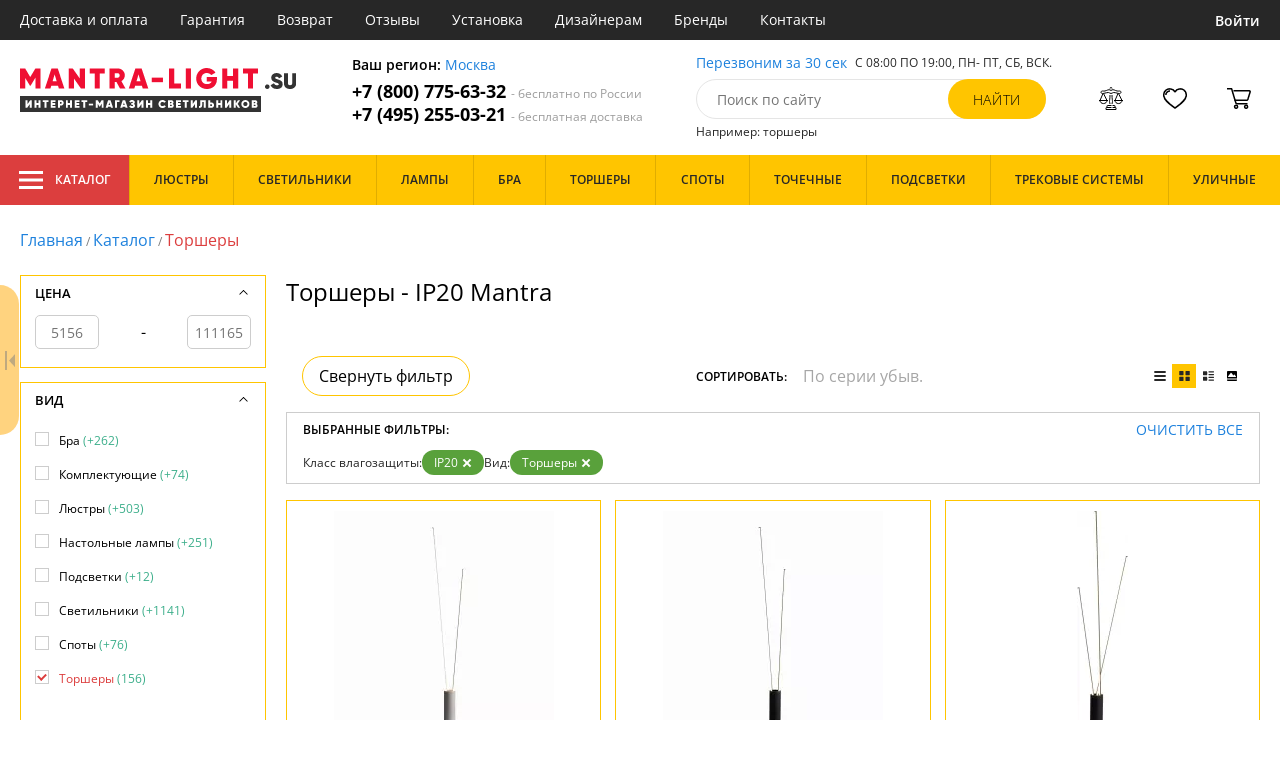

--- FILE ---
content_type: text/html; charset=utf8
request_url: https://mantra-light.ru/torshery-ip20/
body_size: 24003
content:
<!DOCTYPE html>
<html lang="ru">

<head>
  <meta charset="UTF-8">
  <meta name="viewport" content="width=device-width, initial-scale=1, shrink-to-fit=no">
  <title>Торшеры - IP20. Купить Mantra (Мантра) на выгодных условиях. Дополнительная система скидок в интернет-магазине Mantra-light.ru</title>
<meta name="description" content="Купить торшеры производства с пыле-влагозащитой ip20 в каталоге нашего интернет-магазина. Качественная продукция по низким ценам от 5156 до 111165 руб. Доставим бесплатно по Москве и всей России. Заказывайте онлайн на официальном сайте mantra-light.ru!">
<link rel="canonical" href="https://mantra-light.ru/torshery-ip20/">
  <meta name="robots" content="index,follow">


    <meta property="og:title" content="Торшеры - IP20. Купить Mantra (Мантра) на выгодных условиях. Дополнительная система скидок в интернет-магазине Mantra-light.ru">
  <meta property="og:description" content="Купить торшеры производства с пыле-влагозащитой ip20 в каталоге нашего интернет-магазина. Качественная продукция по низким ценам от 5156 до 111165 руб. Доставим бесплатно по Москве и всей России. Заказывайте онлайн на официальном сайте mantra-light.ru!">
  <meta property="og:type" content="website">
  <meta property="og:url" content="https://mantra-light.ru/torshery-ip20/">
  <meta property="og:image" content="https://mantra-light.ru/resources/logo/mantra-light.svg">
  <meta property="og:site_name" content="https://mantra-light.ru/">
  <meta property="og:locale" content="ru_RU">

    <meta name="twitter:card" content="summary">
  <meta property="twitter:domain" content="https://mantra-light.ru/">
  <meta property="twitter:url" content="https://mantra-light.ru/torshery-ip20/">
  <meta name="twitter:title" content="Торшеры - IP20. Купить Mantra (Мантра) на выгодных условиях. Дополнительная система скидок в интернет-магазине Mantra-light.ru">
  <meta name="twitter:description" content="Купить торшеры производства с пыле-влагозащитой ip20 в каталоге нашего интернет-магазина. Качественная продукция по низким ценам от 5156 до 111165 руб. Доставим бесплатно по Москве и всей России. Заказывайте онлайн на официальном сайте mantra-light.ru!">
  <meta name="twitter:image" content="https://mantra-light.ru/resources/logo/mantra-light.svg">

  <script type="application/ld+json">
    [
                {
        "@context": "http://schema.org",
        "@type": "Product",
        "name": "Торшер Vertical 7345",
        "description": "7345 Торшер Vertical 7345 Mantra",
        "image": "/photo/resize/mtrl/catalog/main/7f0/7f07446b-e01d-4bdf-a27f-23f45afa4b08.webp",
        "sku": "7345",
        "brand": {
          "@type": "Brand",
          "name": "Mantra"
        },
        "productID": "243831",
        "countryOfOrigin": {
            "@type": "Country",
            "name": "Испания"
        },
                        "offers": {
          "@type": "Offer",
          "priceCurrency": "RUB",
          "price": "38458",
                      "availability": "https://schema.org/InStock",
                    "itemCondition": "https://schema.org/NewCondition"
        }
      },
                {
        "@context": "http://schema.org",
        "@type": "Product",
        "name": "Торшер Vertical 7346",
        "description": "7346 Торшер Vertical 7346 Mantra",
        "image": "/photo/resize/mtrl/catalog/main/af1/af1872d8-a151-4283-bed6-448be0f65a02.webp",
        "sku": "7346",
        "brand": {
          "@type": "Brand",
          "name": "Mantra"
        },
        "productID": "243832",
        "countryOfOrigin": {
            "@type": "Country",
            "name": "Испания"
        },
                        "offers": {
          "@type": "Offer",
          "priceCurrency": "RUB",
          "price": "38458",
                      "availability": "https://schema.org/InStock",
                    "itemCondition": "https://schema.org/NewCondition"
        }
      },
                {
        "@context": "http://schema.org",
        "@type": "Product",
        "name": "Торшер Vertical 7348",
        "description": "Торшер Vertical 7348",
        "image": "/photo/resize/mtrl/catalog/main/998/998f9ca1-424f-4e49-84e6-35bdd8947fbd.webp",
        "sku": "7348",
        "brand": {
          "@type": "Brand",
          "name": "Mantra"
        },
        "productID": "248595",
        "countryOfOrigin": {
            "@type": "Country",
            "name": "Испания"
        },
                        "offers": {
          "@type": "Offer",
          "priceCurrency": "RUB",
          "price": "44255",
                      "availability": "https://schema.org/InStock",
                    "itemCondition": "https://schema.org/NewCondition"
        }
      },
                {
        "@context": "http://schema.org",
        "@type": "Product",
        "name": "Торшер Vertical 7353",
        "description": "Торшер Vertical 7353",
        "image": "/photo/resize/mtrl/catalog/main/b75/b75eccf1-630f-4164-a549-9620ed6b8e46.webp",
        "sku": "7353",
        "brand": {
          "@type": "Brand",
          "name": "Mantra"
        },
        "productID": "248752",
        "countryOfOrigin": {
            "@type": "Country",
            "name": "Испания"
        },
                        "offers": {
          "@type": "Offer",
          "priceCurrency": "RUB",
          "price": "33008",
                      "availability": "https://schema.org/InStock",
                    "itemCondition": "https://schema.org/NewCondition"
        }
      },
                {
        "@context": "http://schema.org",
        "@type": "Product",
        "name": "Торшер Vector 7332",
        "description": "7332 Торшер Vector 7332 Mantra",
        "image": "/photo/resize/mtrl/catalog/main/a96/a968efb0-b7fb-4b42-97f4-193b9d435249.webp",
        "sku": "7332",
        "brand": {
          "@type": "Brand",
          "name": "Mantra"
        },
        "productID": "243828",
        "countryOfOrigin": {
            "@type": "Country",
            "name": "Испания"
        },
                        "offers": {
          "@type": "Offer",
          "priceCurrency": "RUB",
          "price": "33394",
                      "availability": "https://schema.org/InStock",
                    "itemCondition": "https://schema.org/NewCondition"
        }
      },
                {
        "@context": "http://schema.org",
        "@type": "Product",
        "name": "Торшер Vector 7335",
        "description": "7335 Торшер Vector 7335 Mantra",
        "image": "/photo/resize/mtrl/catalog/main/640/640d9b60-3ade-4db5-b269-9ec85a5b2c7c.webp",
        "sku": "7335",
        "brand": {
          "@type": "Brand",
          "name": "Mantra"
        },
        "productID": "243829",
        "countryOfOrigin": {
            "@type": "Country",
            "name": "Испания"
        },
                        "offers": {
          "@type": "Offer",
          "priceCurrency": "RUB",
          "price": "36700",
                      "availability": "https://schema.org/InStock",
                    "itemCondition": "https://schema.org/NewCondition"
        }
      },
                {
        "@context": "http://schema.org",
        "@type": "Product",
        "name": "Торшер Vector 7337",
        "description": "7337 Торшер Vector 7337 Mantra",
        "image": "/photo/resize/mtrl/catalog/main/5e2/5e24de60-12c8-461d-bc47-011d1efb36ae.webp",
        "sku": "7337",
        "brand": {
          "@type": "Brand",
          "name": "Mantra"
        },
        "productID": "243830",
        "countryOfOrigin": {
            "@type": "Country",
            "name": "Испания"
        },
                        "offers": {
          "@type": "Offer",
          "priceCurrency": "RUB",
          "price": "36700",
                      "availability": "https://schema.org/InStock",
                    "itemCondition": "https://schema.org/NewCondition"
        }
      },
                {
        "@context": "http://schema.org",
        "@type": "Product",
        "name": "Торшер Torch 6736",
        "description": "6736 Торшер Torch 6736 Mantra",
        "image": "/photo/resize/mtrl/catalog/main/643/6431f9b6-c2f9-4ef2-bb56-78b0ff14bd4b.webp",
        "sku": "6736",
        "brand": {
          "@type": "Brand",
          "name": "Mantra"
        },
        "productID": "243827",
        "countryOfOrigin": {
            "@type": "Country",
            "name": "Испания"
        },
                        "offers": {
          "@type": "Offer",
          "priceCurrency": "RUB",
          "price": "37871",
                      "availability": "https://schema.org/InStock",
                    "itemCondition": "https://schema.org/NewCondition"
        }
      },
                {
        "@context": "http://schema.org",
        "@type": "Product",
        "name": "Торшер Tiffany 3869",
        "description": "Торшер Mantra Tiffany 3869 белый,серый,хром,E27x6*13W",
        "image": "/photo/resize/mtrl/catalog/main/dee/dee75279-7b10-4d87-b58f-2d7e76ce64ca.webp",
        "sku": "3869",
        "brand": {
          "@type": "Brand",
          "name": "Mantra"
        },
        "productID": "18926",
        "countryOfOrigin": {
            "@type": "Country",
            "name": "Испания"
        },
                          "height": "1750",
                "offers": {
          "@type": "Offer",
          "priceCurrency": "RUB",
          "price": "49414",
                      "availability": "https://schema.org/InStock",
                    "itemCondition": "https://schema.org/NewCondition"
        }
      },
                {
        "@context": "http://schema.org",
        "@type": "Product",
        "name": "Торшер Tiffany Cuero 3889",
        "description": "Торшер Mantra Tiffany 3889 бежевый,бронза,E27x6*13W",
        "image": "/photo/resize/mtrl/catalog/main/8d4/8d42b814-b06e-4e7d-91cc-ff3d8a080cd1.webp",
        "sku": "3889",
        "brand": {
          "@type": "Brand",
          "name": "Mantra"
        },
        "productID": "18930",
        "countryOfOrigin": {
            "@type": "Country",
            "name": "Испания"
        },
                          "height": "175",
                "offers": {
          "@type": "Offer",
          "priceCurrency": "RUB",
          "price": "56527",
                      "availability": "https://schema.org/InStock",
                    "itemCondition": "https://schema.org/NewCondition"
        }
      },
                {
        "@context": "http://schema.org",
        "@type": "Product",
        "name": "Торшер Sal 7517",
        "description": "Торшер Sal 7517",
        "image": "/photo/resize/mtrl/catalog/main/a56/a56439a4-78a6-4019-a72e-7aa90b6a0244.webp",
        "sku": "7517",
        "brand": {
          "@type": "Brand",
          "name": "Mantra"
        },
        "productID": "265323",
        "countryOfOrigin": {
            "@type": "Country",
            "name": "Испания"
        },
                        "offers": {
          "@type": "Offer",
          "priceCurrency": "RUB",
          "price": "12906",
                      "availability": "https://schema.org/InStock",
                    "itemCondition": "https://schema.org/NewCondition"
        }
      },
                {
        "@context": "http://schema.org",
        "@type": "Product",
        "name": "Торшер Sal 7522",
        "description": "Торшер Sal 7522",
        "image": "/photo/resize/mtrl/catalog/main/c9a/c9a2a415-24e5-40b2-ba48-14879a12e18f.webp",
        "sku": "7522",
        "brand": {
          "@type": "Brand",
          "name": "Mantra"
        },
        "productID": "265324",
        "countryOfOrigin": {
            "@type": "Country",
            "name": "Испания"
        },
                        "offers": {
          "@type": "Offer",
          "priceCurrency": "RUB",
          "price": "12906",
                      "availability": "https://schema.org/InStock",
                    "itemCondition": "https://schema.org/NewCondition"
        }
      },
                {
        "@context": "http://schema.org",
        "@type": "Product",
        "name": "Торшер Sal 8493",
        "description": "Торшер Sal 8493",
        "image": "/photo/resize/mtrl/catalog/main/70e/70ebf5f6-a366-4753-a0ce-e04c6239468f.webp",
        "sku": "8493",
        "brand": {
          "@type": "Brand",
          "name": "Mantra"
        },
        "productID": "343024",
        "countryOfOrigin": {
            "@type": "Country",
            "name": "Испания"
        },
                        "offers": {
          "@type": "Offer",
          "priceCurrency": "RUB",
          "price": "13276",
                      "availability": "https://schema.org/InStock",
                    "itemCondition": "https://schema.org/NewCondition"
        }
      },
                {
        "@context": "http://schema.org",
        "@type": "Product",
        "name": "Торшер Sabina 6182",
        "description": "Торшер Sabina 6182",
        "image": "/photo/resize/mtrl/catalog/main/492/49235ee9-6db0-4477-a0b3-c34842dfdc67.webp",
        "sku": "6182",
        "brand": {
          "@type": "Brand",
          "name": "Mantra"
        },
        "productID": "164493",
        "countryOfOrigin": {
            "@type": "Country",
            "name": "Испания"
        },
                  "width": "45",
                          "height": "182",
                "offers": {
          "@type": "Offer",
          "priceCurrency": "RUB",
          "price": "62648",
                      "availability": "https://schema.org/InStock",
                    "itemCondition": "https://schema.org/NewCondition"
        }
      },
                {
        "@context": "http://schema.org",
        "@type": "Product",
        "name": "Торшер Mantra Paola Painted Gold 3543",
        "description": "Торшер Mantra Paola Painted Gold 3543 желтый,золотой,белый,бежевый,E14x1*40W",
        "image": "/photo/resize/mtrl/catalog/main/52c/52c8c57b-30ee-4a43-9093-43d1efa0598e.webp",
        "sku": "3543",
        "brand": {
          "@type": "Brand",
          "name": "Mantra"
        },
        "productID": "18908",
        "countryOfOrigin": {
            "@type": "Country",
            "name": "Испания"
        },
                          "height": "1730",
                "offers": {
          "@type": "Offer",
          "priceCurrency": "RUB",
          "price": "49881",
                      "availability": "https://schema.org/InStock",
                    "itemCondition": "https://schema.org/NewCondition"
        }
      },
                {
        "@context": "http://schema.org",
        "@type": "Product",
        "name": "Торшер Nora 8402",
        "description": "Торшер Nora 8402",
        "image": "/photo/resize/mtrl/catalog/main/30c/30c9c345-314a-4478-a383-883fa23a9aa3.webp",
        "sku": "8402",
        "brand": {
          "@type": "Brand",
          "name": "Mantra"
        },
        "productID": "343018",
        "countryOfOrigin": {
            "@type": "Country",
            "name": "Испания"
        },
                        "offers": {
          "@type": "Offer",
          "priceCurrency": "RUB",
          "price": "27281",
                      "availability": "https://schema.org/InStock",
                    "itemCondition": "https://schema.org/NewCondition"
        }
      },
                {
        "@context": "http://schema.org",
        "@type": "Product",
        "name": "Торшер Nora 8290",
        "description": "Торшер Nora 8290",
        "image": "/photo/resize/mtrl/catalog/main/793/7934d03e-9bf0-42f5-8c1f-9f647fb9bfdf.webp",
        "sku": "8290",
        "brand": {
          "@type": "Brand",
          "name": "Mantra"
        },
        "productID": "351322",
        "countryOfOrigin": {
            "@type": "Country",
            "name": "Испания"
        },
                        "offers": {
          "@type": "Offer",
          "priceCurrency": "RUB",
          "price": "28290",
                      "availability": "https://schema.org/InStock",
                    "itemCondition": "https://schema.org/NewCondition"
        }
      },
                {
        "@context": "http://schema.org",
        "@type": "Product",
        "name": "Торшер Nora 8282",
        "description": "Торшер Nora 8282",
        "image": "/photo/resize/mtrl/catalog/main/f13/f13b59eb-cb7c-4d2a-be14-45262bcebc41.webp",
        "sku": "8282",
        "brand": {
          "@type": "Brand",
          "name": "Mantra"
        },
        "productID": "352283",
        "countryOfOrigin": {
            "@type": "Country",
            "name": "Испания"
        },
                        "offers": {
          "@type": "Offer",
          "priceCurrency": "RUB",
          "price": "27281",
                      "availability": "https://schema.org/InStock",
                    "itemCondition": "https://schema.org/NewCondition"
        }
      },
                {
        "@context": "http://schema.org",
        "@type": "Product",
        "name": "Торшер Noa Ii 8566",
        "description": "Торшер Noa Ii 8566",
        "image": "/photo/resize/mtrl/catalog/main/31e/31e5e84a-ef41-4374-b9db-f31b335c1fdf.webp",
        "sku": "8566",
        "brand": {
          "@type": "Brand",
          "name": "Mantra"
        },
        "productID": "355224",
        "countryOfOrigin": {
            "@type": "Country",
            "name": "Испания"
        },
                        "offers": {
          "@type": "Offer",
          "priceCurrency": "RUB",
          "price": "29629",
                      "availability": "https://schema.org/InStock",
                    "itemCondition": "https://schema.org/NewCondition"
        }
      },
                {
        "@context": "http://schema.org",
        "@type": "Product",
        "name": "Торшер Nassau 8510",
        "description": "Торшер Nassau 8510",
        "image": "/photo/resize/mtrl/catalog/main/c5e/c5e36700-9322-4ecc-9ff9-ebc5587be121.webp",
        "sku": "8510",
        "brand": {
          "@type": "Brand",
          "name": "Mantra"
        },
        "productID": "348150",
        "countryOfOrigin": {
            "@type": "Country",
            "name": "Испания"
        },
                        "offers": {
          "@type": "Offer",
          "priceCurrency": "RUB",
          "price": "24505",
                      "availability": "https://schema.org/InStock",
                    "itemCondition": "https://schema.org/NewCondition"
        }
      },
                {
        "@context": "http://schema.org",
        "@type": "Product",
        "name": "Торшер Minimal 7282",
        "description": "7282 Торшер Minimal 7282 Mantra",
        "image": "/photo/resize/mtrl/catalog/main/125/125dd7a1-4729-453d-98c8-5355e6fccc09.webp",
        "sku": "7282",
        "brand": {
          "@type": "Brand",
          "name": "Mantra"
        },
        "productID": "243818",
        "countryOfOrigin": {
            "@type": "Country",
            "name": "Испания"
        },
                        "offers": {
          "@type": "Offer",
          "priceCurrency": "RUB",
          "price": "43229",
                      "availability": "https://schema.org/InStock",
                    "itemCondition": "https://schema.org/NewCondition"
        }
      },
                {
        "@context": "http://schema.org",
        "@type": "Product",
        "name": "Торшер Minimal 7286",
        "description": "7286 Торшер Minimal 7286 Mantra",
        "image": "/photo/resize/mtrl/catalog/main/b13/b13fe47f-4b1e-4006-95f9-435172162fea.webp",
        "sku": "7286",
        "brand": {
          "@type": "Brand",
          "name": "Mantra"
        },
        "productID": "243820",
        "countryOfOrigin": {
            "@type": "Country",
            "name": "Испания"
        },
                        "offers": {
          "@type": "Offer",
          "priceCurrency": "RUB",
          "price": "48000",
                      "availability": "https://schema.org/InStock",
                    "itemCondition": "https://schema.org/NewCondition"
        }
      },
                {
        "@context": "http://schema.org",
        "@type": "Product",
        "name": "Торшер Marmol 8513",
        "description": "Торшер Marmol 8513",
        "image": "/photo/resize/mtrl/catalog/main/747/747a8976-4698-463d-80ff-4721f0fb1935.webp",
        "sku": "8513",
        "brand": {
          "@type": "Brand",
          "name": "Mantra"
        },
        "productID": "347592",
        "countryOfOrigin": {
            "@type": "Country",
            "name": "Испания"
        },
                        "offers": {
          "@type": "Offer",
          "priceCurrency": "RUB",
          "price": "28088",
                      "availability": "https://schema.org/InStock",
                    "itemCondition": "https://schema.org/NewCondition"
        }
      },
                {
        "@context": "http://schema.org",
        "@type": "Product",
        "name": "Торшер Kitesurf 7146",
        "description": "7146 Торшер Kitesurf 7146 Mantra",
        "image": "/photo/resize/mtrl/catalog/main/651/651d5204-f9ee-4df9-8f9f-9fe0b3e3f7bc.webp",
        "sku": "7146",
        "brand": {
          "@type": "Brand",
          "name": "Mantra"
        },
        "productID": "243816",
        "countryOfOrigin": {
            "@type": "Country",
            "name": "Испания"
        },
                        "offers": {
          "@type": "Offer",
          "priceCurrency": "RUB",
          "price": "26760",
                      "availability": "https://schema.org/InStock",
                    "itemCondition": "https://schema.org/NewCondition"
        }
      },
                {
        "@context": "http://schema.org",
        "@type": "Product",
        "name": "Торшер Kitesurf 7196",
        "description": "7196 Торшер Kitesurf 7196 Mantra",
        "image": "/photo/resize/mtrl/catalog/main/2a4/2a4ca160-0fb5-459e-9cde-ba2ff80459c9.webp",
        "sku": "7196",
        "brand": {
          "@type": "Brand",
          "name": "Mantra"
        },
        "productID": "243817",
        "countryOfOrigin": {
            "@type": "Country",
            "name": "Испания"
        },
                        "offers": {
          "@type": "Offer",
          "priceCurrency": "RUB",
          "price": "26760",
                      "availability": "https://schema.org/InStock",
                    "itemCondition": "https://schema.org/NewCondition"
        }
      },
                {
        "@context": "http://schema.org",
        "@type": "Product",
        "name": "Торшер Mantra Habana 5310+5315",
        "description": "Торшер Mantra Habana 5310+5315 черный,белый,хром,E27x1*23W",
        "image": "/photo/resize/mtrl/catalog/main/add/add829dd-c6aa-4f5d-b787-4af4377c9ff1.webp",
        "sku": "5310+5315",
        "brand": {
          "@type": "Brand",
          "name": "Mantra"
        },
        "productID": "54347",
        "countryOfOrigin": {
            "@type": "Country",
            "name": "Испания"
        },
                        "offers": {
          "@type": "Offer",
          "priceCurrency": "RUB",
          "price": "25241",
                      "availability": "https://schema.org/InStock",
                    "itemCondition": "https://schema.org/NewCondition"
        }
      },
                {
        "@context": "http://schema.org",
        "@type": "Product",
        "name": "Торшер Mantra Habana 5311+5315",
        "description": "Торшер Mantra Habana 5311+5315 черный,хром,E27x1*23W",
        "image": "/photo/resize/mtrl/catalog/main/d3c/d3c7af2a-1497-4a99-9e8f-0bded6cb4343.webp",
        "sku": "5311+5315",
        "brand": {
          "@type": "Brand",
          "name": "Mantra"
        },
        "productID": "54351",
        "countryOfOrigin": {
            "@type": "Country",
            "name": "Испания"
        },
                        "offers": {
          "@type": "Offer",
          "priceCurrency": "RUB",
          "price": "25624",
                      "availability": "https://schema.org/InStock",
                    "itemCondition": "https://schema.org/NewCondition"
        }
      },
                {
        "@context": "http://schema.org",
        "@type": "Product",
        "name": "Торшер Eyes 7512",
        "description": "Торшер Eyes 7512",
        "image": "/photo/resize/mtrl/catalog/main/2cd/2cd64f04-8326-426d-80e0-e5fb93e6dc03.webp",
        "sku": "7512",
        "brand": {
          "@type": "Brand",
          "name": "Mantra"
        },
        "productID": "248580",
        "countryOfOrigin": {
            "@type": "Country",
            "name": "Испания"
        },
                        "offers": {
          "@type": "Offer",
          "priceCurrency": "RUB",
          "price": "19978",
                      "availability": "https://schema.org/InStock",
                    "itemCondition": "https://schema.org/NewCondition"
        }
      },
                {
        "@context": "http://schema.org",
        "@type": "Product",
        "name": "Торшер Cinto 6137",
        "description": "Торшер Cinto 6137",
        "image": "/photo/resize/mtrl/catalog/main/788/788675a8-b2a0-4513-8055-1ef8e4bc059c.webp",
        "sku": "6137",
        "brand": {
          "@type": "Brand",
          "name": "Mantra"
        },
        "productID": "164470",
        "countryOfOrigin": {
            "@type": "Country",
            "name": "Испания"
        },
                  "width": "17",
                          "height": "175",
                "offers": {
          "@type": "Offer",
          "priceCurrency": "RUB",
          "price": "50319",
                      "availability": "https://schema.org/InStock",
                    "itemCondition": "https://schema.org/NewCondition"
        }
      },
                {
        "@context": "http://schema.org",
        "@type": "Product",
        "name": "Торшер Centipede 7257",
        "description": "7257 Торшер Centipede 7257 Mantra",
        "image": "/photo/resize/mtrl/catalog/main/a01/a01ef056-3394-4ff2-9399-393935f62fbf.webp",
        "sku": "7257",
        "brand": {
          "@type": "Brand",
          "name": "Mantra"
        },
        "productID": "243815",
        "countryOfOrigin": {
            "@type": "Country",
            "name": "Испания"
        },
                        "offers": {
          "@type": "Offer",
          "priceCurrency": "RUB",
          "price": "21056",
                      "availability": "https://schema.org/InStock",
                    "itemCondition": "https://schema.org/NewCondition"
        }
      },
                {
        "@context": "http://schema.org",
        "@type": "Product",
        "name": "Торшер Cellar 7639",
        "description": "Торшер Cellar 7639",
        "image": "/photo/resize/mtrl/catalog/main/bd4/bd415ef2-8c86-483b-99b2-c12db8b5e9f7.webp",
        "sku": "7639",
        "brand": {
          "@type": "Brand",
          "name": "Mantra"
        },
        "productID": "248639",
        "countryOfOrigin": {
            "@type": "Country",
            "name": "Испания"
        },
                        "offers": {
          "@type": "Offer",
          "priceCurrency": "RUB",
          "price": "25794",
                      "availability": "https://schema.org/InStock",
                    "itemCondition": "https://schema.org/NewCondition"
        }
      },
                {
        "@context": "http://schema.org",
        "@type": "Product",
        "name": "Торшер Capuccina 7585",
        "description": "Торшер Capuccina 7585",
        "image": "/photo/resize/mtrl/catalog/main/7d5/7d509a73-d99f-4c48-99e6-e005f153fb04.webp",
        "sku": "7585",
        "brand": {
          "@type": "Brand",
          "name": "Mantra"
        },
        "productID": "248631",
        "countryOfOrigin": {
            "@type": "Country",
            "name": "Испания"
        },
                        "offers": {
          "@type": "Offer",
          "priceCurrency": "RUB",
          "price": "20030",
                      "availability": "https://schema.org/InStock",
                    "itemCondition": "https://schema.org/NewCondition"
        }
      },
                {
        "@context": "http://schema.org",
        "@type": "Product",
        "name": "Торшер Bianca 7769",
        "description": "Торшер Bianca 7769",
        "image": "/photo/resize/mtrl/catalog/main/7f5/7f52f8d7-c4ae-491f-b570-5e582b65b391.webp",
        "sku": "7769",
        "brand": {
          "@type": "Brand",
          "name": "Mantra"
        },
        "productID": "248651",
        "countryOfOrigin": {
            "@type": "Country",
            "name": "Испания"
        },
                        "offers": {
          "@type": "Offer",
          "priceCurrency": "RUB",
          "price": "102909",
                      "availability": "https://schema.org/InStock",
                    "itemCondition": "https://schema.org/NewCondition"
        }
      },
                {
        "@context": "http://schema.org",
        "@type": "Product",
        "name": "Торшер Bianca 7838",
        "description": "Торшер Bianca 7838",
        "image": "/photo/resize/mtrl/catalog/main/eea/eea78087-cd88-448d-b675-d13af0f4e554.webp",
        "sku": "7838",
        "brand": {
          "@type": "Brand",
          "name": "Mantra"
        },
        "productID": "283904",
        "countryOfOrigin": {
            "@type": "Country",
            "name": "Испания"
        },
                        "offers": {
          "@type": "Offer",
          "priceCurrency": "RUB",
          "price": "59876",
                      "availability": "https://schema.org/InStock",
                    "itemCondition": "https://schema.org/NewCondition"
        }
      },
                {
        "@context": "http://schema.org",
        "@type": "Product",
        "name": "Торшер Mantra Artic 3969",
        "description": "Торшер Mantra Artic 3969 прозрачный,серый,хром,E27x1*23W",
        "image": "/photo/resize/mtrl/catalog/main/38e/38e39961-b92f-46d9-aa1c-d7c45233686b.webp",
        "sku": "3969",
        "brand": {
          "@type": "Brand",
          "name": "Mantra"
        },
        "productID": "52259",
        "countryOfOrigin": {
            "@type": "Country",
            "name": "Испания"
        },
                          "height": "1600",
                "offers": {
          "@type": "Offer",
          "priceCurrency": "RUB",
          "price": "16393",
                      "availability": "https://schema.org/InStock",
                    "itemCondition": "https://schema.org/NewCondition"
        }
      },
                {
        "@context": "http://schema.org",
        "@type": "Product",
        "name": "Торшер Zack 0775",
        "description": "Торшер Mantra Zack 0775 белый,серый,хром,E27x1*20W",
        "image": "/photo/resize/mtrl/catalog/main/654/65467769-6963-4ecd-a32f-e6ed038155ae.webp",
        "sku": "0775",
        "brand": {
          "@type": "Brand",
          "name": "Mantra"
        },
        "productID": "8790",
        "countryOfOrigin": {
            "@type": "Country",
            "name": "Испания"
        },
                          "height": "177",
                "offers": {
          "@type": "Offer",
          "priceCurrency": "RUB",
          "price": "31278",
                      "availability": "https://schema.org/BackOrder",
                    "itemCondition": "https://schema.org/NewCondition"
        }
      },
                {
        "@context": "http://schema.org",
        "@type": "Product",
        "name": "Торшер Vertical 7347",
        "description": "7347 Торшер Vertical 7347 Mantra",
        "image": "/photo/resize/mtrl/catalog/main/e5e/e5ede096-8b6e-449c-913f-0c28ce762df7.webp",
        "sku": "7347",
        "brand": {
          "@type": "Brand",
          "name": "Mantra"
        },
        "productID": "243833",
        "countryOfOrigin": {
            "@type": "Country",
            "name": "Испания"
        },
                        "offers": {
          "@type": "Offer",
          "priceCurrency": "RUB",
          "price": "44255",
                      "availability": "https://schema.org/BackOrder",
                    "itemCondition": "https://schema.org/NewCondition"
        }
      },
                {
        "@context": "http://schema.org",
        "@type": "Product",
        "name": "Торшер Vertical 7349",
        "description": "7349 Торшер Vertical 7349 Mantra",
        "image": "/photo/resize/mtrl/catalog/main/46f/46f0245c-33f2-42ff-9354-9273f7b28fc3.webp",
        "sku": "7349",
        "brand": {
          "@type": "Brand",
          "name": "Mantra"
        },
        "productID": "243834",
        "countryOfOrigin": {
            "@type": "Country",
            "name": "Испания"
        },
                        "offers": {
          "@type": "Offer",
          "priceCurrency": "RUB",
          "price": "43841",
                      "availability": "https://schema.org/BackOrder",
                    "itemCondition": "https://schema.org/NewCondition"
        }
      },
                {
        "@context": "http://schema.org",
        "@type": "Product",
        "name": "Торшер Vertical 7350",
        "description": "7350 Торшер Vertical 7350 Mantra",
        "image": "/photo/resize/mtrl/catalog/main/055/055b9f42-2cc5-4a9e-b8c0-9ebc5b8c84cc.webp",
        "sku": "7350",
        "brand": {
          "@type": "Brand",
          "name": "Mantra"
        },
        "productID": "243835",
        "countryOfOrigin": {
            "@type": "Country",
            "name": "Испания"
        },
                        "offers": {
          "@type": "Offer",
          "priceCurrency": "RUB",
          "price": "40221",
                      "availability": "https://schema.org/BackOrder",
                    "itemCondition": "https://schema.org/NewCondition"
        }
      },
                {
        "@context": "http://schema.org",
        "@type": "Product",
        "name": "Торшер Vertical 7354",
        "description": "Торшер Vertical 7354",
        "image": "/photo/resize/mtrl/catalog/main/e69/e69c0493-95b7-4846-882c-e12ceea513fc.webp",
        "sku": "7354",
        "brand": {
          "@type": "Brand",
          "name": "Mantra"
        },
        "productID": "248672",
        "countryOfOrigin": {
            "@type": "Country",
            "name": "Испания"
        },
                        "offers": {
          "@type": "Offer",
          "priceCurrency": "RUB",
          "price": "33008",
                      "availability": "https://schema.org/BackOrder",
                    "itemCondition": "https://schema.org/NewCondition"
        }
      },
                {
        "@context": "http://schema.org",
        "@type": "Product",
        "name": "Торшер Vertical 7358",
        "description": "Торшер Vertical 7358",
        "image": "/photo/resize/mtrl/catalog/main/960/960225dd-4c8e-4055-9901-c3adbce3109d.webp",
        "sku": "7358",
        "brand": {
          "@type": "Brand",
          "name": "Mantra"
        },
        "productID": "248753",
        "countryOfOrigin": {
            "@type": "Country",
            "name": "Испания"
        },
                        "offers": {
          "@type": "Offer",
          "priceCurrency": "RUB",
          "price": "28946",
                      "availability": "https://schema.org/BackOrder",
                    "itemCondition": "https://schema.org/NewCondition"
        }
      },
                {
        "@context": "http://schema.org",
        "@type": "Product",
        "name": "Торшер Vertical 7359",
        "description": "Торшер Vertical 7359",
        "image": "/photo/resize/mtrl/catalog/main/18b/18b89bf2-327b-4dad-a601-7626badd2f54.webp",
        "sku": "7359",
        "brand": {
          "@type": "Brand",
          "name": "Mantra"
        },
        "productID": "248754",
        "countryOfOrigin": {
            "@type": "Country",
            "name": "Испания"
        },
                        "offers": {
          "@type": "Offer",
          "priceCurrency": "RUB",
          "price": "28946",
                      "availability": "https://schema.org/BackOrder",
                    "itemCondition": "https://schema.org/NewCondition"
        }
      },
                {
        "@context": "http://schema.org",
        "@type": "Product",
        "name": "Торшер Vector 7333",
        "description": "Торшер Vector 7333",
        "image": "/photo/resize/mtrl/catalog/main/0a1/0a126802-56c4-4be5-bab9-a45a6c8dade6.webp",
        "sku": "7333",
        "brand": {
          "@type": "Brand",
          "name": "Mantra"
        },
        "productID": "248788",
        "countryOfOrigin": {
            "@type": "Country",
            "name": "Испания"
        },
                        "offers": {
          "@type": "Offer",
          "priceCurrency": "RUB",
          "price": "30300",
                      "availability": "https://schema.org/BackOrder",
                    "itemCondition": "https://schema.org/NewCondition"
        }
      },
                {
        "@context": "http://schema.org",
        "@type": "Product",
        "name": "Торшер Vector 7445",
        "description": "Торшер Vector 7445",
        "image": "/photo/resize/mtrl/catalog/main/d26/d263174b-d2f4-442d-8bab-6e878e23abba.webp",
        "sku": "7445",
        "brand": {
          "@type": "Brand",
          "name": "Mantra"
        },
        "productID": "300385",
        "countryOfOrigin": {
            "@type": "Country",
            "name": "Испания"
        },
                        "offers": {
          "@type": "Offer",
          "priceCurrency": "RUB",
          "price": "71138",
                      "availability": "https://schema.org/BackOrder",
                    "itemCondition": "https://schema.org/NewCondition"
        }
      },
                {
        "@context": "http://schema.org",
        "@type": "Product",
        "name": "Торшер Vector 7447",
        "description": "Торшер Vector 7447",
        "image": "/photo/resize/mtrl/catalog/main/bee/bee4054c-4822-49ee-b374-edccd9c095eb.webp",
        "sku": "7447",
        "brand": {
          "@type": "Brand",
          "name": "Mantra"
        },
        "productID": "300390",
        "countryOfOrigin": {
            "@type": "Country",
            "name": "Испания"
        },
                        "offers": {
          "@type": "Offer",
          "priceCurrency": "RUB",
          "price": "52830",
                      "availability": "https://schema.org/BackOrder",
                    "itemCondition": "https://schema.org/NewCondition"
        }
      },
                {
        "@context": "http://schema.org",
        "@type": "Product",
        "name": "Торшер Vector 7448",
        "description": "Торшер Vector 7448",
        "image": "/photo/resize/mtrl/catalog/main/1a5/1a54bafa-0bb2-47fb-831f-648ee9bfeaaf.webp",
        "sku": "7448",
        "brand": {
          "@type": "Brand",
          "name": "Mantra"
        },
        "productID": "300421",
        "countryOfOrigin": {
            "@type": "Country",
            "name": "Испания"
        },
                        "offers": {
          "@type": "Offer",
          "priceCurrency": "RUB",
          "price": "44706",
                      "availability": "https://schema.org/BackOrder",
                    "itemCondition": "https://schema.org/NewCondition"
        }
      },
                {
        "@context": "http://schema.org",
        "@type": "Product",
        "name": "Торшер Tsunami 6657",
        "description": "6657 Торшер Tsunami 6657 Mantra",
        "image": "/photo/resize/mtrl/catalog/main/c88/c88574c4-4c89-4b5a-8f4d-c71e2983ec6f.webp",
        "sku": "6657",
        "brand": {
          "@type": "Brand",
          "name": "Mantra"
        },
        "productID": "209156",
        "countryOfOrigin": {
            "@type": "Country",
            "name": "Испания"
        },
                          "height": "170",
                "offers": {
          "@type": "Offer",
          "priceCurrency": "RUB",
          "price": "54847",
                      "availability": "https://schema.org/BackOrder",
                    "itemCondition": "https://schema.org/NewCondition"
        }
      },
                {
        "@context": "http://schema.org",
        "@type": "Product",
        "name": "Торшер Torch 6735",
        "description": "6735 Торшер Torch 6735 Mantra",
        "image": "/photo/resize/mtrl/catalog/main/f11/f11597d2-02e1-496f-8e1d-402a80a52d7d.webp",
        "sku": "6735",
        "brand": {
          "@type": "Brand",
          "name": "Mantra"
        },
        "productID": "209186",
        "countryOfOrigin": {
            "@type": "Country",
            "name": "Испания"
        },
                          "height": "171",
                "offers": {
          "@type": "Offer",
          "priceCurrency": "RUB",
          "price": "37871",
                      "availability": "https://schema.org/BackOrder",
                    "itemCondition": "https://schema.org/NewCondition"
        }
      },
                {
        "@context": "http://schema.org",
        "@type": "Product",
        "name": "Торшер Surf 5104",
        "description": "5104 FLOOR LAMP TOUCH DIMMABLE Mantra",
        "image": "/photo/resize/mtrl/catalog/main/5d3/5d3d087e-2a53-49a5-9a64-eaed74d5828c.webp",
        "sku": "5104",
        "brand": {
          "@type": "Brand",
          "name": "Mantra"
        },
        "productID": "98416",
        "countryOfOrigin": {
            "@type": "Country",
            "name": "Испания"
        },
                          "height": "20",
                "offers": {
          "@type": "Offer",
          "priceCurrency": "RUB",
          "price": "27054",
                      "availability": "https://schema.org/BackOrder",
                    "itemCondition": "https://schema.org/NewCondition"
        }
      },
                {
        "@context": "http://schema.org",
        "@type": "Product",
        "name": "Торшер Sahara 4861",
        "description": "Торшер Mantra Sahara 4861 серый,хром,LEDx1*21W",
        "image": "/photo/resize/mtrl/catalog/main/de2/de224032-557d-4599-ae48-35422a9fa0e7.webp",
        "sku": "4861",
        "brand": {
          "@type": "Brand",
          "name": "Mantra"
        },
        "productID": "52407",
        "countryOfOrigin": {
            "@type": "Country",
            "name": "Испания"
        },
                  "width": "40",
                          "height": "1500",
                "offers": {
          "@type": "Offer",
          "priceCurrency": "RUB",
          "price": "42688",
                      "availability": "https://schema.org/BackOrder",
                    "itemCondition": "https://schema.org/NewCondition"
        }
      },
                {
        "@context": "http://schema.org",
        "@type": "Product",
        "name": "Торшер Sahara 4866",
        "description": "4866 FLOOR LAMP 185 CM DIMMABLE Mantra",
        "image": "/photo/resize/mtrl/catalog/main/039/039ef480-cfad-410b-838e-10a7bfb4c139.webp",
        "sku": "4866",
        "brand": {
          "@type": "Brand",
          "name": "Mantra"
        },
        "productID": "98388",
        "countryOfOrigin": {
            "@type": "Country",
            "name": "Испания"
        },
                        "offers": {
          "@type": "Offer",
          "priceCurrency": "RUB",
          "price": "59874",
                      "availability": "https://schema.org/BackOrder",
                    "itemCondition": "https://schema.org/NewCondition"
        }
      },
                {
        "@context": "http://schema.org",
        "@type": "Product",
        "name": "Торшер Sahara 5401",
        "description": "5401 FLOOR LAMP 21W 3000K Mantra",
        "image": "/photo/resize/mtrl/catalog/main/853/853a09e9-a369-4285-98db-aa040b37058c.webp",
        "sku": "5401",
        "brand": {
          "@type": "Brand",
          "name": "Mantra"
        },
        "productID": "98473",
        "countryOfOrigin": {
            "@type": "Country",
            "name": "Испания"
        },
                        "offers": {
          "@type": "Offer",
          "priceCurrency": "RUB",
          "price": "44905",
                      "availability": "https://schema.org/BackOrder",
                    "itemCondition": "https://schema.org/NewCondition"
        }
      },
                {
        "@context": "http://schema.org",
        "@type": "Product",
        "name": "Торшер Sahara 5802",
        "description": "5802 FLOOR LAMP 185 CM Mantra",
        "image": "/photo/resize/mtrl/catalog/main/4d1/4d1dd99d-8dd1-4065-b5de-050a2ac82bff.webp",
        "sku": "5802",
        "brand": {
          "@type": "Brand",
          "name": "Mantra"
        },
        "productID": "138605",
        "countryOfOrigin": {
            "@type": "Country",
            "name": "Испания"
        },
                        "offers": {
          "@type": "Offer",
          "priceCurrency": "RUB",
          "price": "64345",
                      "availability": "https://schema.org/BackOrder",
                    "itemCondition": "https://schema.org/NewCondition"
        }
      },
                {
        "@context": "http://schema.org",
        "@type": "Product",
        "name": "Торшер Mantra Paola Painted Silver 3533",
        "description": "Торшер Mantra Paola Painted Silver 3533 черный,серый,E14x1*40W",
        "image": "/photo/resize/mtrl/catalog/main/74c/74cf67f8-675d-47f9-8874-85152109d919.webp",
        "sku": "3533",
        "brand": {
          "@type": "Brand",
          "name": "Mantra"
        },
        "productID": "18903",
        "countryOfOrigin": {
            "@type": "Country",
            "name": "Испания"
        },
                          "height": "1730",
                "offers": {
          "@type": "Offer",
          "priceCurrency": "RUB",
          "price": "46320",
                      "availability": "https://schema.org/BackOrder",
                    "itemCondition": "https://schema.org/NewCondition"
        }
      },
                {
        "@context": "http://schema.org",
        "@type": "Product",
        "name": "Торшер Organica 5146",
        "description": "5146 TABLE LAMP BIG Mantra",
        "image": "/photo/resize/mtrl/catalog/main/861/861ecb6b-269c-4010-a994-aec73901a1ff.webp",
        "sku": "5146",
        "brand": {
          "@type": "Brand",
          "name": "Mantra"
        },
        "productID": "98421",
        "countryOfOrigin": {
            "@type": "Country",
            "name": "Испания"
        },
                        "offers": {
          "@type": "Offer",
          "priceCurrency": "RUB",
          "price": "68630",
                      "availability": "https://schema.org/BackOrder",
                    "itemCondition": "https://schema.org/NewCondition"
        }
      },
                {
        "@context": "http://schema.org",
        "@type": "Product",
        "name": "Торшер Olimpia Oro 6587",
        "description": "6587 Торшер Olimpia Oro 6587 Mantra",
        "image": "/photo/resize/mtrl/catalog/main/82f/82fa7e03-a253-49a6-8dc0-598576843e27.webp",
        "sku": "6587",
        "brand": {
          "@type": "Brand",
          "name": "Mantra"
        },
        "productID": "209121",
        "countryOfOrigin": {
            "@type": "Country",
            "name": "Испания"
        },
                  "width": "25",
                          "height": "170",
                "offers": {
          "@type": "Offer",
          "priceCurrency": "RUB",
          "price": "67221",
                      "availability": "https://schema.org/BackOrder",
                    "itemCondition": "https://schema.org/NewCondition"
        }
      },
                {
        "@context": "http://schema.org",
        "@type": "Product",
        "name": "Торшер Olimpia Cromo 6597",
        "description": "6597 Торшер Olimpia Cromo 6597 Mantra",
        "image": "/photo/resize/mtrl/catalog/main/9a0/9a071582-46d3-48c4-9aa9-8f1254ac91b5.webp",
        "sku": "6597",
        "brand": {
          "@type": "Brand",
          "name": "Mantra"
        },
        "productID": "209127",
        "countryOfOrigin": {
            "@type": "Country",
            "name": "Испания"
        },
                  "width": "25",
                          "height": "170",
                "offers": {
          "@type": "Offer",
          "priceCurrency": "RUB",
          "price": "65380",
                      "availability": "https://schema.org/BackOrder",
                    "itemCondition": "https://schema.org/NewCondition"
        }
      },
                {
        "@context": "http://schema.org",
        "@type": "Product",
        "name": "Торшер Nur 4983",
        "description": "4983 FLOOR LAMP DIMMABLE Mantra",
        "image": "/photo/resize/mtrl/catalog/main/f80/f8002d41-41e3-415f-a515-69a4ecb9c239.webp",
        "sku": "4983",
        "brand": {
          "@type": "Brand",
          "name": "Mantra"
        },
        "productID": "98392",
        "countryOfOrigin": {
            "@type": "Country",
            "name": "Испания"
        },
                        "offers": {
          "@type": "Offer",
          "priceCurrency": "RUB",
          "price": "56047",
                      "availability": "https://schema.org/BackOrder",
                    "itemCondition": "https://schema.org/NewCondition"
        }
      },
                {
        "@context": "http://schema.org",
        "@type": "Product",
        "name": "Торшер Nur 5001",
        "description": "5001 FLOOR LAMP 185 CM Mantra",
        "image": "/photo/resize/mtrl/catalog/main/e71/e71a077e-ef5c-4e20-8e0f-8fab4b0d4c66.webp",
        "sku": "5001",
        "brand": {
          "@type": "Brand",
          "name": "Mantra"
        },
        "productID": "98403",
        "countryOfOrigin": {
            "@type": "Country",
            "name": "Испания"
        },
                        "offers": {
          "@type": "Offer",
          "priceCurrency": "RUB",
          "price": "80293",
                      "availability": "https://schema.org/BackOrder",
                    "itemCondition": "https://schema.org/NewCondition"
        }
      },
                {
        "@context": "http://schema.org",
        "@type": "Product",
        "name": "Торшер Nur 5363",
        "description": "5363 FLOOR LAMP DIMMABLE Mantra",
        "image": "/photo/resize/mtrl/catalog/main/556/556dbc61-c948-4c28-aab7-0d6fd01a4196.webp",
        "sku": "5363",
        "brand": {
          "@type": "Brand",
          "name": "Mantra"
        },
        "productID": "98458",
        "countryOfOrigin": {
            "@type": "Country",
            "name": "Испания"
        },
                        "offers": {
          "@type": "Offer",
          "priceCurrency": "RUB",
          "price": "53032",
                      "availability": "https://schema.org/BackOrder",
                    "itemCondition": "https://schema.org/NewCondition"
        }
      }
      ]
  </script>

      <meta name="mobile-web-app-capable" content="yes">
    <meta name="apple-mobile-web-app-capable" content="yes">
    <meta name="application-name" content="mantra-light.ru">
    <meta name="apple-mobile-web-app-title" content="mantra-light.ru">
    <meta name="msapplication-starturl" content="/">
    <meta name="theme-color" content="#ffa800">

    <link rel="apple-touch-icon" href="/resources/favicons/mantra-light.ru/apple-touch-icon.png">
    <link rel="icon" href="/resources/favicons/mantra-light.ru/favicon.ico" sizes="any">
    <link rel="icon" href="/resources/favicons/mantra-light.ru/icon.png" type="image/png">
    <link rel="manifest" href="/manifests/mantra-light.ru.manifest.json">
  
      <meta name="yandex-verification" content="9b4757f7f886e072" />
  
      <meta name="google-site-verification" content="9yMNDuw_LiifvvW5pYU6CwG0xC2CLX_f6YVPFIvv2uA" />
  
  <link rel= "preconnect" href="https://bx24.eurotok.ru">

  <link rel="preload" href='/tmpl/odeonlight/fonts/opensans/OpenSans-Light.woff2' as="font" type="font/woff2" crossorigin>
  <link rel="preload" href='/tmpl/odeonlight/fonts/opensans/OpenSans-LightItalic.woff2' as="font" type="font/woff2" crossorigin>
  <link rel="preload" href='/tmpl/odeonlight/fonts/opensans/OpenSans-Regular.woff2' as="font" type="font/woff2" crossorigin>
  <link rel="preload" href='/tmpl/odeonlight/fonts/opensans/OpenSans-Italic.woff2' as="font" type="font/woff2" crossorigin>
  <link rel="preload" href='/tmpl/odeonlight/fonts/opensans/OpenSans-Medium.woff2' as="font" type="font/woff2" crossorigin>
  <link rel="preload" href='/tmpl/odeonlight/fonts/opensans/OpenSans-MediumItalic.woff2' as="font" type="font/woff2" crossorigin>
  <link rel="preload" href='/tmpl/odeonlight/fonts/opensans/OpenSans-SemiBold.woff2' as="font" type="font/woff2" crossorigin>
  <link rel="preload" href='/tmpl/odeonlight/fonts/opensans/OpenSans-SemiBoldItalic.woff2' as="font" type="font/woff2" crossorigin>
  <link rel="preload" href='/tmpl/odeonlight/fonts/opensans/OpenSans-Bold.woff2' as="font" type="font/woff2" crossorigin>
  <link rel="preload" href='/tmpl/odeonlight/fonts/opensans/OpenSans-BoldItalic.woff2' as="font" type="font/woff2" crossorigin>
  <link rel="preload" href='/tmpl/odeonlight/fonts/opensans/OpenSans-ExtraBold.woff2' as="font" type="font/woff2" crossorigin>
  <link rel="preload" href='/tmpl/odeonlight/fonts/opensans/OpenSans-ExtraBoldItalic.woff2' as="font" type="font/woff2" crossorigin>

  <link rel="stylesheet" href="/tmpl/odeonlight/styles/fonts.css">

    
      <link rel="stylesheet" href="/tmpl/odeonlight/styles/bundle/vendors-styles.min.css?v=1769014343594">
    <link rel="stylesheet" href="/tmpl/odeonlight/styles/bundle/main-styles.min.css?v=1769014343594">
    <link rel="stylesheet" href="/tmpl/odeonlight/styles/bundle/icons.min.css?v=1769014343594">
      <link rel="stylesheet" type="text/css" href="/tmpl/odeonlight/styles/seo.catalog.css">

        <link rel="stylesheet" type="text/css" href="/tmpl/odeonlight/styles/bundle/catalog-styles.min.css?v=1769014343594">
  
  <script type="application/ld+json">
    [
          {
        "@context": "https://schema.org",
        "@type": "BreadcrumbList",
        "itemListElement": [
                      {
              "@type": "ListItem",
              "position": 1,
              "name": "Главная",
              "item": "/"
            },
                      {
              "@type": "ListItem",
              "position": 2,
              "name": "Каталог",
              "item": "/catalog/"
            },
                      {
              "@type": "ListItem",
              "position": 3,
              "name": "Торшеры",
              "item": "/torsher/"
            }
                  ]
      },
        {
      "@context": "https://schema.org",
      "@type": "Organization",
      "url": "https://mantra-light.ru/",
      "logo": "https://mantra-light.ru/resources/logo/mantra-light.svg"
    },
    {
      "@context": "http://schema.org",
      "@type": "LocalBusiness",
      "name": "https://mantra-light.ru/",
      "telephone": ["+78007756332", "+74952550321"],
      "openingHours": [
          "Mo-Fr 8:00-19:00",
          "Sa-Su 8:00-19:00"
      ],
      "address": "105264, г.Москва,Измайловский бульвар, д.55, офис 38"
    }]
  </script>
</head>

<body data-worktimenow="0">
  <header class="header">
    <div class="header-top js_headerTop">
    <div class="wrap-big wrap-header-top">
      <button class="button header-top__button-menu js_headerTopBtn ">
        <i class="icon icon-menu-white"></i>
      </button>
      <ul class="header-top-list">
        <li class="header-top-item">
                      <span class="header-top__link" onclick="return g('/delivery/');">Доставка и оплата</span>
                  </li>
        <li class="header-top-item">
                      <span class="header-top__link" onclick="return g('/guarantees/');">Гарантия</span>
                  </li>
        <li class="header-top-item">
                      <span class="header-top__link" onclick="return g('/refund/');">Возврат</span>
                  </li>
                          <li class="header-top-item">
                          <span class="header-top__link" onclick="return g('/feedback/');">Отзывы</span>
                      </li>
                <li class="header-top-item">
                      <span class="header-top__link" onclick="return g('/mount/');">Установка</span>
                  </li>
        <li class="header-top-item">
                      <span class="header-top__link" onclick="return g('/wholesaler/');">Дизайнерам</span>
                  </li>
        <li class="header-top-item">
                      <span class="header-top__link" onclick="return g('/producers/');">Бренды</span>
                  </li>
        <li class="header-top-item">
                      <span class="header-top__link" onclick="return g('/contact/');">Контакты</span>
                  </li>
      </ul>
                <div class="header-top__login">
            <button
            type="button"
            class="button header-top__btn header-top__btn--login js_btnPopupShow"
            data-popup="login"
          >
            Войти
          </button>
        </div>
          </div>
  </div>
  <div class="wrap-big header-body">
    <a href="/" class="header-logo">
      <img src="https://mantra-light.ru/resources/logo/mantra-light.svg" alt="Логотип mantra-light.ru" title="Логотип mantra-light.ru" class="header-logo__image">
    </a>
    <div class="header-contacts">
      <div class="header-contacts__text">
        Ваш регион: <button class="link js_btnPopupShow js_region" data-popup="city">Москва</button>
      </div>
      <a href="tel:+78007756332" class="header-contacts__phone">
        +7 (800) 775-63-32
        <span class="header-contacts__phone-span">- бесплатно по России</span>
      </a>
      <a href="tel:+74952550321" class="header-contacts__phone">
        +7 (495) 255-03-21
        <span class="header-contacts__phone-span">- бесплатная доставка</span>
      </a>
    </div>
    <div class="header-search">
      <div class="header-search-top">
        <button class="link" >Перезвоним за 30 сек</button>
        <span class="header-search__text">С 08:00 ПО 19:00, ПН- ПТ, <span class="s-do-td-red">СБ, ВСК</span>.</span>
      </div>

      <form class="header-search-body" action="/catalog/">
        <div class="input-with-btn">
          <input
            type="text"
            class="header-search__input "
            placeholder="Поиск по сайту"
            autocomplete="off"
            name="q"
          >
          <input type="submit" class="button button-primary" value="найти" disabled>
        </div>
      </form>

      <div class="header-search-bottom">
        <span class="header-search-bottom__text">Например: торшеры</span>
      </div>
    </div>
    <ul class="header-actions">
      <li class="header-actions-item header-actions-item--mobile">
        <button type="button" class="button js_btnSearchShow" data-popup="search">
          <i class="icon icon-search"></i>
        </button>
        <div class="header-search js_headerSearchMobile hidden">
          <form class="header-search-body" action="/catalog/">
            <div class="input-with-btn">
              <input type="text" class="header-search__input js_searchInput" placeholder="Поиск по сайту" autocomplete="off" name="q">
              <button type="submit" class="button button-primary">найти<i class="icon icon-search"></i></button>
            </div>
          </form>
          <button type="button" class="button header-search__close js_btnSearchHide">
            <i class="icon icon-close"></i>
          </button>
        </div>
      </li>
            <li class="header-actions-item header-actions-item--mobile">
        <button type="button" class="button js_btnPopupShow" data-popup="login">
          <i class="icon icon-avatar"></i>
        </button>
      </li>
            <li class="header-actions-item dropdown-action header-actions-item--desktop-only">
        <button type="button" class="header-actions__btn">
          <i class="icon icon-compare"></i>
          <span class="header-actions__count js_compareAmount"></span>
        </button>
              </li>
      <li class="header-actions-item dropdown-action header-actions-item--desktop-only">
        <button type="button" class="header-actions__btn">
          <i class="icon icon-fav"></i>
          <span class="header-actions__count js_favoriteAmount"></span>
        </button>
              </li>
      <li class="header-actions-item dropdown-action header-actions-item--desktop-only">
        <button type="button" class="header-actions__btn">
          <i class="icon icon-cart"></i>
          <span class="header-actions__count js_basketAmount">
            
          </span>
        </button>
              </li>
    </ul>
  </div>
    <div class="menu-container">
      <div class="main-menu__background-box visually-hidden"></div>
      <div class="main-menu visually-hidden">

          <div class="left-menu">
              <div class="left-menu__title">Главное меню
                  <button class="main-menu__close-button-mobile js-menu-close-button"><i class="icon icon-big-x"></i></button>
              </div>
              <ul class="left-menu__list">
                                </ul>
              <ul class="left-menu__info-block">
                  <li><a href="/">Главная</a></li>
                  <li><a href="/delivery/">Доставка и оплата</a></li>
                  <li><a href="/guarantees/">Гарантия</a></li>
                  <li><a href="/refund/">Возврат</a></li>
                                                        <li><a href="/feedback/">Отзывы</a></li>
                                    <li><a href="/mount/">Установка</a></li>
                  <li><a href="/wholesaler/">Дизайнерам</a></li>
                  <li><a href="/producers/">Бренды</a></li>
                  <li><a href="/contact/">Контакты</a></li>
                                </ul>
              <div class="left-menu__contacts">
                  <a href="/" class="header-logo">
                    <img src="https://mantra-light.ru/resources/logo/mantra-light.svg" alt="Логотип mantra-light.ru" title="Логотип mantra-light.ru" class="header-logo__image">
                  </a>
                  <div class="header-contacts__text">
                    Ваш регион: <button class="link js_btnPopupShow js_region js-menu-close-button" data-popup="city">Москва</button>
                  </div>
                  <a href="tel:+78007756332" class="header-contacts__phone">
                    +7 (800) 775-63-32
                    <span class="header-contacts__phone-span">- бесплатно по России</span>
                  </a>
                  <a href="tel:+74952550321" class="header-contacts__phone">
                    +7 (495) 255-03-21
                    <span class="header-contacts__phone-span">- бесплатная доставка</span>
                  </a>
              </div>
              <div class="margin-box margin-box--grey"></div>
          </div>
          
          <button class="main-menu__close-button js-menu-close-button"><i class="icon icon-big-x"></i></button>
      </div>
  </div>
  <div class="header-bottom">
        <div class="header-bottom-menu">
      <div class="header-bottom-menu-contacts">
        <div class="header-bottom-menu-contacts-links">
          <a
            href="tel:+78007756332"
            class="header-bottom-menu-contacts__link"
          >
            +7 (800) 775-63-32
          </a>
          <a
            href="tel:+74952550321"
            class="header-bottom-menu-contacts__link"
          >
            +7 (495) 255-03-21
          </a>
        </div>
        <div class="header-bottom-menu-contacts-cont">
          <div class="header-bottom-menu-contacts__text">
            - бесплатно по России
          </div>
          <button class="link" >Перезвоним за 30 сек</button>
        </div>
      </div>
    </div>
        <div class="header-bottom__menu-container wrap-huge">
      <div class="header-nav-item header-nav-item--catalog ">
        <button class="header-nav__link">
          <i class="icon icon-menu-white"></i>
          Каталог
          </button>
        </div>
      <ul class="header-nav js_headerNav">
      
        
        
        <li class="header-nav-item header-nav-item--empty">
                      <div class="header-nav__link js_header-nav__link">
              Люстры
              <i class="icon icon-arrow"></i>
            </div>
          
                  </li>
      
        
        
        <li class="header-nav-item header-nav-item--empty">
                      <div class="header-nav__link js_header-nav__link">
              Светильники
              <i class="icon icon-arrow"></i>
            </div>
          
                  </li>
      
        
        
        <li class="header-nav-item header-nav-item--empty">
                      <div class="header-nav__link js_header-nav__link">
              Лампы
              <i class="icon icon-arrow"></i>
            </div>
          
                  </li>
      
        
        
        <li class="header-nav-item header-nav-item--empty">
                      <div class="header-nav__link js_header-nav__link">
              Бра
              <i class="icon icon-arrow"></i>
            </div>
          
                  </li>
      
        
        
        <li class="header-nav-item header-nav-item--empty">
                      <div class="header-nav__link js_header-nav__link">
              Торшеры
              <i class="icon icon-arrow"></i>
            </div>
          
                  </li>
      
        
        
        <li class="header-nav-item header-nav-item--empty">
                      <div class="header-nav__link js_header-nav__link">
              Споты
              <i class="icon icon-arrow"></i>
            </div>
          
                  </li>
      
        
        
        <li class="header-nav-item header-nav-item--empty">
                      <div class="header-nav__link js_header-nav__link">
              Точечные
              <i class="icon icon-arrow"></i>
            </div>
          
                  </li>
      
        
        
        <li class="header-nav-item header-nav-item--empty">
                      <div class="header-nav__link js_header-nav__link">
              Подсветки
              <i class="icon icon-arrow"></i>
            </div>
          
                  </li>
      
        
        
        <li class="header-nav-item header-nav-item--empty">
                      <div class="header-nav__link js_header-nav__link">
              Трековые системы
              <i class="icon icon-arrow"></i>
            </div>
          
                  </li>
      
        
        
        <li class="header-nav-item header-nav-item--empty">
                      <div class="header-nav__link js_header-nav__link">
              Уличные
              <i class="icon icon-arrow"></i>
            </div>
          
                  </li>
          </ul>
    </div>
  </div>
</header>
<header class="header-fixed bg-gray100 js_headerFixed hidden">
  <div class="wrap-big header-fixed-wrap">
    <div class="header-catalog">
      <div class="header-nav-item ">
        <button class="header-nav__link">
          <i class="icon icon-menu-white"></i>
          Каталог
        </button>
      </div>
    </div>
    <div class="header-contacts">
      <a href="tel:+78007756332" class="header-contacts__phone">
        +7 (800) 775-63-32
        <span class="header-contacts__phone-span">- бесплатно по России</span>
      </a>
      <a href="tel:+74952550321" class="header-contacts__phone">
        +7 (495) 255-03-21
        <span class="header-contacts__phone-span">- бесплатная доставка</span>
      </a>
    </div>
    <div class="header-search">
      <form class="header-search-body" action="/catalog/">
        <div class="input-with-btn">
          <input type="text" class="header-search__input " placeholder="Поиск по сайту" autocomplete="off" name="q">
          <input type="submit" class="button button-primary" value="найти" disabled>
        </div>
      </form>
    </div>
    <ul class="header-actions">
      <li class="header-actions-item dropdown-action">
        <button class="header-actions__btn">
          <i class="icon icon-compare"></i>
          <span class="header-actions__count js_compareAmount"></span>
        </button>
              </li>
      <li class="header-actions-item dropdown-action">
        <button class="header-actions__btn">
          <i class="icon icon-fav"></i>
          <span class="header-actions__count js_favoriteAmount"></span>
        </button>
              </li>
      <li class="header-actions-item dropdown-action">
        <button class="header-actions__btn">
          <i class="icon icon-cart"></i>
          <span class="header-actions__count js_basketAmount"></span>
        </button>
              </li>
    </ul>
  </div>
</header>
<header class="header header--mobile">
  <div class="wrap-big header-body">
    <ul class="header-actions">
      <li class="header-actions-item">
        <button class="button header-top__button-menu js_headerTopBtn ">
          <i class="icon icon-menu-white"></i>
        </button>
      </li>
      <li class="header-actions-item">
        <button class="header-actions__btn" >
          <i class="icon icon-compare"></i>
          <span class="header-actions__count js_compareAmount"></span>
        </button>
      </li>
      <li class="header-actions-item">
        <button class="button" >
          <i class="icon icon-eye-black"></i>
        </button>
      </li>
      <li class="header-actions-item">
        <button class="header-actions__btn" >
          <i class="icon icon-fav"></i>
          <span class="header-actions__count js_favoriteAmount"></span>
        </button>
      </li>
      <li class="header-actions-item">
        <button class="header-actions__btn" >
          <i class="icon icon-cart"></i>
          <span class="header-actions__count js_basketAmount">
            
          </span>
        </button>
      </li>
    </ul>
  </div>
</header>  <main>
  <div class="content wrap-big">
  			<div class="breadcrumbs">
				                            <a href="/" class="link breadcrumbs__link">Главная</a> /
        		  				                            <a href="/catalog/" class="link breadcrumbs__link">Каталог</a> /
        		  				  		    <span class="breadcrumbs__link">Торшеры</span>
      				</div>
	
  <div class="catalog-wrap">

          <div class="js_filterArrowCloseOpen prevent-select"></div>
    
    <div  id="content" class="catalog-content">
      <div class="catalog-content-top">
        
        <div class="catalog-desc">
          <h1 class="catalog-desc__title">Торшеры - IP20 Mantra</h1>
        </div>

              </div>
      <div class="js_div-before-sticky-content"></div>
      <div class="catalog-sort">
                  <button class="button catalog-filter-switch-button prevent-select">Свернуть фильтр</button>
          <div class="catalog-sort-select">
            <p class="catalog-sort-select__label">Сортировать:</p>
            <select
              class="select js_select"
              data-type="sort"
              disabled            >
                            <option
                class="js_selectOption"
                data-sort-mode="sort"
                data-sort="pa"
                value="По цене возр."
                              >
                По цене возр.
              </option>
                            <option
                class="js_selectOption"
                data-sort-mode="sort"
                data-sort="pd"
                value="По цене убыв."
                              >
                По цене убыв.
              </option>
                            <option
                class="js_selectOption"
                data-sort-mode="sort"
                data-sort="sa"
                value="По серии возр."
                              >
                По серии возр.
              </option>
                            <option
                class="js_selectOption"
                data-sort-mode="sort"
                data-sort="sd"
                value="По серии убыв."
                selected              >
                По серии убыв.
              </option>
            </select>

          </div>

                            
          <div class="catalog-sort-view js_catalogSortView">
            <button class="button " data-mode="list" rel="nofollow" >
              <i class="icon icon-list"></i>
            </button>
            <button class="button button--active" data-mode="tile" rel="nofollow" >
              <i class="icon icon-tile"></i>
            </button>
            <button class="button " data-mode="tileList" rel="nofollow" >
              <i class="icon icon-tileList"></i>
            </button>
            <button class="button " data-mode="photo" rel="nofollow" >
              <i class="icon icon-photo"></i>
            </button>
          </div>
        </div>
      <div class="catalog-selected-filters-wrap js_catalogSelectedFiltersWrap">
                  <div class="catalog-selected-filters js_catalogSelectedFilters">
            <div class="catalog-selected-filters-header">
              <p class="catalog-selected-filters__title">Выбранные фильтры:</p>
              <button class="button link link--upper" onclick="return g('/catalog');">Очистить все</button>
            </div>
              <ul class="catalog-selected-filters-list">
          <li class="catalog-selected-filters-item">
      <p class="catalog-selected-filters-item__label">Класс влагозащиты:</p>
            <button class="button tag js_tag prevent-select" data-url="/torsher/" onclick="onSelectedFilterBtnClick(this)">
        IP20
        <i class="icon icon-close icon-close--white"></i>
      </button>
          </li>
              <li class="catalog-selected-filters-item">
      <p class="catalog-selected-filters-item__label">Вид:</p>
            <button class="button tag js_tag prevent-select" data-url="/catalog/klass_vlagozashchity=IP20/" onclick="onSelectedFilterBtnClick(this)">
        Торшеры
        <i class="icon icon-close icon-close--white"></i>
      </button>
          </li>
        </ul>

            <button class="catalog-selected-filters__show-more">
              <i class="icon icon-circle-down-arrow"></i>
            </button>
          </div>
              </div>
      <div class="js_catalog">
        <div class="catalog-list catalog-list--tile js_catalogList">
                            
                    
<div
  class="product-card product-card--tile js_productCard" data-gid="243831"
    >
  <div class="product-card-header">
          <a href="https://mantra-light.ru/mantra-7345.html">
        <img loading="lazy" src="/photo/resize/mtrl/catalog/main/7f0/7f07446b-e01d-4bdf-a27f-23f45afa4b08.webp" alt="Торшер Vertical 7345 купить с доставкой по России" title="Торшер Vertical 7345 купить с доставкой по России">
      </a>
    
    <div class="product-card-mark-list">
                                        </div>
  </div>
  <div class="product-card-body">
    <div class="product-card-body-top">
      <span class="product-card-body-top__article">7345</span>
      <span class="product-card-body-top__code">243831</span>
    </div>

          <a href="https://mantra-light.ru/mantra-7345.html"  class="product-card__title">Торшер Vertical 7345 с пыле-влагозащитой ip20</a>
        <div class="product-card-body-bottom">
      <div class="product-card-body-bottom__link">
        Mantra (Испания)      </div>
            <span class="product-card-count">
      <i class="icon icon-check"></i>
      2 шт.
    </span>
  
    </div>
  </div>
  <div class="product-card-footer">
              <span class="product-card__price">38 458 ₽</span>
              <button
          class="button button-secondary"
                  >
          В корзину
          <i class="icon icon-cart"></i>
        </button>
            </div>
      <div class="product-card-actions">
                </div>
  </div>

                            
                    
<div
  class="product-card product-card--tile js_productCard" data-gid="243832"
    >
  <div class="product-card-header">
          <a href="https://mantra-light.ru/mantra-7346.html">
        <img loading="lazy" src="/photo/resize/mtrl/catalog/main/af1/af1872d8-a151-4283-bed6-448be0f65a02.webp" alt="Торшер Vertical 7346 купить с доставкой по России" title="Торшер Vertical 7346 купить с доставкой по России">
      </a>
    
    <div class="product-card-mark-list">
                                        </div>
  </div>
  <div class="product-card-body">
    <div class="product-card-body-top">
      <span class="product-card-body-top__article">7346</span>
      <span class="product-card-body-top__code">243832</span>
    </div>

          <a href="https://mantra-light.ru/mantra-7346.html"  class="product-card__title">Торшер Vertical 7346 с пыле-влагозащитой ip20</a>
        <div class="product-card-body-bottom">
      <div class="product-card-body-bottom__link">
        Mantra (Испания)      </div>
            <span class="product-card-count">
      <i class="icon icon-check"></i>
      2 шт.
    </span>
  
    </div>
  </div>
  <div class="product-card-footer">
              <span class="product-card__price">38 458 ₽</span>
              <button
          class="button button-secondary"
                  >
          В корзину
          <i class="icon icon-cart"></i>
        </button>
            </div>
      <div class="product-card-actions">
                </div>
  </div>

                            
                    
<div
  class="product-card product-card--tile js_productCard" data-gid="248595"
    >
  <div class="product-card-header">
          <a href="https://mantra-light.ru/mantra-7348.html">
        <img loading="lazy" src="/photo/resize/mtrl/catalog/main/998/998f9ca1-424f-4e49-84e6-35bdd8947fbd.webp" alt="Торшер Vertical 7348 купить с доставкой по России" title="Торшер Vertical 7348 купить с доставкой по России">
      </a>
    
    <div class="product-card-mark-list">
                                        </div>
  </div>
  <div class="product-card-body">
    <div class="product-card-body-top">
      <span class="product-card-body-top__article">7348</span>
      <span class="product-card-body-top__code">248595</span>
    </div>

          <a href="https://mantra-light.ru/mantra-7348.html"  class="product-card__title">Торшер Vertical 7348 с пыле-влагозащитой ip20</a>
        <div class="product-card-body-bottom">
      <div class="product-card-body-bottom__link">
        Mantra (Испания)      </div>
            <span class="product-card-count">
      <i class="icon icon-check"></i>
      2 шт.
    </span>
  
    </div>
  </div>
  <div class="product-card-footer">
              <span class="product-card__price">44 255 ₽</span>
              <button
          class="button button-secondary"
                  >
          В корзину
          <i class="icon icon-cart"></i>
        </button>
            </div>
      <div class="product-card-actions">
                </div>
  </div>

                            
                    
<div
  class="product-card product-card--tile js_productCard" data-gid="248752"
    >
  <div class="product-card-header">
          <a href="https://mantra-light.ru/mantra-7353.html">
        <img loading="lazy" src="/photo/resize/mtrl/catalog/main/b75/b75eccf1-630f-4164-a549-9620ed6b8e46.webp" alt="Торшер Vertical 7353 купить с доставкой по России" title="Торшер Vertical 7353 купить с доставкой по России">
      </a>
    
    <div class="product-card-mark-list">
                                        </div>
  </div>
  <div class="product-card-body">
    <div class="product-card-body-top">
      <span class="product-card-body-top__article">7353</span>
      <span class="product-card-body-top__code">248752</span>
    </div>

          <a href="https://mantra-light.ru/mantra-7353.html"  class="product-card__title">Торшер Vertical 7353 с пыле-влагозащитой ip20</a>
        <div class="product-card-body-bottom">
      <div class="product-card-body-bottom__link">
        Mantra (Испания)      </div>
            <span class="product-card-count">
      <i class="icon icon-check"></i>
      2 шт.
    </span>
  
    </div>
  </div>
  <div class="product-card-footer">
              <span class="product-card__price">33 008 ₽</span>
              <button
          class="button button-secondary"
                  >
          В корзину
          <i class="icon icon-cart"></i>
        </button>
            </div>
      <div class="product-card-actions">
                </div>
  </div>

                            
                    
<div
  class="product-card product-card--tile js_productCard" data-gid="243828"
    >
  <div class="product-card-header">
          <a href="https://mantra-light.ru/mantra-7332.html">
        <img loading="lazy" src="/photo/resize/mtrl/catalog/main/a96/a968efb0-b7fb-4b42-97f4-193b9d435249.webp" alt="Торшер Vector 7332 купить с доставкой по России" title="Торшер Vector 7332 купить с доставкой по России">
      </a>
    
    <div class="product-card-mark-list">
                                        </div>
  </div>
  <div class="product-card-body">
    <div class="product-card-body-top">
      <span class="product-card-body-top__article">7332</span>
      <span class="product-card-body-top__code">243828</span>
    </div>

          <a href="https://mantra-light.ru/mantra-7332.html"  class="product-card__title">Торшер Vector 7332 с пыле-влагозащитой ip20</a>
        <div class="product-card-body-bottom">
      <div class="product-card-body-bottom__link">
        Mantra (Испания)      </div>
            <span class="product-card-count">
      <i class="icon icon-check"></i>
      1 шт.
    </span>
  
    </div>
  </div>
  <div class="product-card-footer">
              <span class="product-card__price">33 394 ₽</span>
              <button
          class="button button-secondary"
                  >
          В корзину
          <i class="icon icon-cart"></i>
        </button>
            </div>
      <div class="product-card-actions">
                </div>
  </div>

                            
                    
<div
  class="product-card product-card--tile js_productCard" data-gid="243829"
    >
  <div class="product-card-header">
          <a href="https://mantra-light.ru/mantra-7335.html">
        <img loading="lazy" src="/photo/resize/mtrl/catalog/main/640/640d9b60-3ade-4db5-b269-9ec85a5b2c7c.webp" alt="Торшер Vector 7335 купить с доставкой по России" title="Торшер Vector 7335 купить с доставкой по России">
      </a>
    
    <div class="product-card-mark-list">
                                        </div>
  </div>
  <div class="product-card-body">
    <div class="product-card-body-top">
      <span class="product-card-body-top__article">7335</span>
      <span class="product-card-body-top__code">243829</span>
    </div>

          <a href="https://mantra-light.ru/mantra-7335.html"  class="product-card__title">Торшер Vector 7335 с пыле-влагозащитой ip20</a>
        <div class="product-card-body-bottom">
      <div class="product-card-body-bottom__link">
        Mantra (Испания)      </div>
            <span class="product-card-count">
      <i class="icon icon-check"></i>
      1 шт.
    </span>
  
    </div>
  </div>
  <div class="product-card-footer">
              <span class="product-card__price">36 700 ₽</span>
              <button
          class="button button-secondary"
                  >
          В корзину
          <i class="icon icon-cart"></i>
        </button>
            </div>
      <div class="product-card-actions">
                </div>
  </div>

                            
                    
<div
  class="product-card product-card--tile js_productCard" data-gid="243830"
    >
  <div class="product-card-header">
          <a href="https://mantra-light.ru/mantra-7337.html">
        <img loading="lazy" src="/photo/resize/mtrl/catalog/main/5e2/5e24de60-12c8-461d-bc47-011d1efb36ae.webp" alt="Торшер Vector 7337 купить с доставкой по России" title="Торшер Vector 7337 купить с доставкой по России">
      </a>
    
    <div class="product-card-mark-list">
                                        </div>
  </div>
  <div class="product-card-body">
    <div class="product-card-body-top">
      <span class="product-card-body-top__article">7337</span>
      <span class="product-card-body-top__code">243830</span>
    </div>

          <a href="https://mantra-light.ru/mantra-7337.html"  class="product-card__title">Торшер Vector 7337 с пыле-влагозащитой ip20</a>
        <div class="product-card-body-bottom">
      <div class="product-card-body-bottom__link">
        Mantra (Испания)      </div>
            <span class="product-card-count">
      <i class="icon icon-check"></i>
      3 шт.
    </span>
  
    </div>
  </div>
  <div class="product-card-footer">
              <span class="product-card__price">36 700 ₽</span>
              <button
          class="button button-secondary"
                  >
          В корзину
          <i class="icon icon-cart"></i>
        </button>
            </div>
      <div class="product-card-actions">
                </div>
  </div>

                            
                    
<div
  class="product-card product-card--tile js_productCard" data-gid="243827"
    >
  <div class="product-card-header">
          <a href="https://mantra-light.ru/mantra-6736.html">
        <img loading="lazy" src="/photo/resize/mtrl/catalog/main/643/6431f9b6-c2f9-4ef2-bb56-78b0ff14bd4b.webp" alt="Торшер Torch 6736 купить с доставкой по России" title="Торшер Torch 6736 купить с доставкой по России">
      </a>
    
    <div class="product-card-mark-list">
                                        </div>
  </div>
  <div class="product-card-body">
    <div class="product-card-body-top">
      <span class="product-card-body-top__article">6736</span>
      <span class="product-card-body-top__code">243827</span>
    </div>

          <a href="https://mantra-light.ru/mantra-6736.html"  class="product-card__title">Торшер Torch 6736 с пыле-влагозащитой ip20</a>
        <div class="product-card-body-bottom">
      <div class="product-card-body-bottom__link">
        Mantra (Испания)      </div>
            <span class="product-card-count">
      <i class="icon icon-check"></i>
      4 шт.
    </span>
  
    </div>
  </div>
  <div class="product-card-footer">
              <span class="product-card__price">37 871 ₽</span>
              <button
          class="button button-secondary"
                  >
          В корзину
          <i class="icon icon-cart"></i>
        </button>
            </div>
      <div class="product-card-actions">
                </div>
  </div>

                            
                    
<div
  class="product-card product-card--tile js_productCard" data-gid="18926"
    >
  <div class="product-card-header">
          <a href="https://mantra-light.ru/mantra-3869-torshery.html">
        <img loading="lazy" src="/photo/resize/mtrl/catalog/main/dee/dee75279-7b10-4d87-b58f-2d7e76ce64ca.webp" alt="Торшер Tiffany 3869 купить с доставкой по России" title="Торшер Tiffany 3869 купить с доставкой по России">
      </a>
    
    <div class="product-card-mark-list">
                                        </div>
  </div>
  <div class="product-card-body">
    <div class="product-card-body-top">
      <span class="product-card-body-top__article">3869</span>
      <span class="product-card-body-top__code">18926</span>
    </div>

          <a href="https://mantra-light.ru/mantra-3869-torshery.html"  class="product-card__title">Торшер Tiffany 3869 с пыле-влагозащитой ip20</a>
        <div class="product-card-body-bottom">
      <div class="product-card-body-bottom__link">
        Mantra (Испания)      </div>
            <span class="product-card-count">
      <i class="icon icon-check"></i>
      2 шт.
    </span>
  
    </div>
  </div>
  <div class="product-card-footer">
              <span class="product-card__price">49 414 ₽</span>
              <button
          class="button button-secondary"
                  >
          В корзину
          <i class="icon icon-cart"></i>
        </button>
            </div>
      <div class="product-card-actions">
                </div>
  </div>

                            
                    
<div
  class="product-card product-card--tile js_productCard" data-gid="18930"
    >
  <div class="product-card-header">
          <a href="https://mantra-light.ru/mantra-3889-torshery.html">
        <img loading="lazy" src="/photo/resize/mtrl/catalog/main/8d4/8d42b814-b06e-4e7d-91cc-ff3d8a080cd1.webp" alt="Торшер Tiffany Cuero 3889 купить с доставкой по России" title="Торшер Tiffany Cuero 3889 купить с доставкой по России">
      </a>
    
    <div class="product-card-mark-list">
                                        </div>
  </div>
  <div class="product-card-body">
    <div class="product-card-body-top">
      <span class="product-card-body-top__article">3889</span>
      <span class="product-card-body-top__code">18930</span>
    </div>

          <a href="https://mantra-light.ru/mantra-3889-torshery.html"  class="product-card__title">Торшер Tiffany Cuero 3889 с пыле-влагозащитой ip20</a>
        <div class="product-card-body-bottom">
      <div class="product-card-body-bottom__link">
        Mantra (Испания)      </div>
            <span class="product-card-count">
      <i class="icon icon-check"></i>
      3 шт.
    </span>
  
    </div>
  </div>
  <div class="product-card-footer">
              <span class="product-card__price">56 527 ₽</span>
              <button
          class="button button-secondary"
                  >
          В корзину
          <i class="icon icon-cart"></i>
        </button>
            </div>
      <div class="product-card-actions">
                </div>
  </div>

                            
                    
<div
  class="product-card product-card--tile js_productCard" data-gid="265323"
    >
  <div class="product-card-header">
          <a href="https://mantra-light.ru/mantra-7517.html">
        <img loading="lazy" src="/photo/resize/mtrl/catalog/main/a56/a56439a4-78a6-4019-a72e-7aa90b6a0244.webp" alt="Торшер Sal 7517 купить с доставкой по России" title="Торшер Sal 7517 купить с доставкой по России">
      </a>
    
    <div class="product-card-mark-list">
                                        </div>
  </div>
  <div class="product-card-body">
    <div class="product-card-body-top">
      <span class="product-card-body-top__article">7517</span>
      <span class="product-card-body-top__code">265323</span>
    </div>

          <a href="https://mantra-light.ru/mantra-7517.html"  class="product-card__title">Торшер Sal 7517 с пыле-влагозащитой ip20</a>
        <div class="product-card-body-bottom">
      <div class="product-card-body-bottom__link">
        Mantra (Испания)      </div>
            <span class="product-card-count">
      <i class="icon icon-check"></i>
      57 шт.
    </span>
  
    </div>
  </div>
  <div class="product-card-footer">
              <span class="product-card__price">12 906 ₽</span>
              <button
          class="button button-secondary"
                  >
          В корзину
          <i class="icon icon-cart"></i>
        </button>
            </div>
      <div class="product-card-actions">
                </div>
  </div>

                            
                    
<div
  class="product-card product-card--tile js_productCard" data-gid="265324"
    >
  <div class="product-card-header">
          <a href="https://mantra-light.ru/mantra-7522.html">
        <img loading="lazy" src="/photo/resize/mtrl/catalog/main/c9a/c9a2a415-24e5-40b2-ba48-14879a12e18f.webp" alt="Торшер Sal 7522 купить с доставкой по России" title="Торшер Sal 7522 купить с доставкой по России">
      </a>
    
    <div class="product-card-mark-list">
                                        </div>
  </div>
  <div class="product-card-body">
    <div class="product-card-body-top">
      <span class="product-card-body-top__article">7522</span>
      <span class="product-card-body-top__code">265324</span>
    </div>

          <a href="https://mantra-light.ru/mantra-7522.html"  class="product-card__title">Торшер Sal 7522 с пыле-влагозащитой ip20</a>
        <div class="product-card-body-bottom">
      <div class="product-card-body-bottom__link">
        Mantra (Испания)      </div>
            <span class="product-card-count">
      <i class="icon icon-check"></i>
      19 шт.
    </span>
  
    </div>
  </div>
  <div class="product-card-footer">
              <span class="product-card__price">12 906 ₽</span>
              <button
          class="button button-secondary"
                  >
          В корзину
          <i class="icon icon-cart"></i>
        </button>
            </div>
      <div class="product-card-actions">
                </div>
  </div>

                            
                    
<div
  class="product-card product-card--tile js_productCard" data-gid="343024"
    >
  <div class="product-card-header">
          <a href="https://mantra-light.ru/mantra-8493-sal.html">
        <img loading="lazy" src="/photo/resize/mtrl/catalog/main/70e/70ebf5f6-a366-4753-a0ce-e04c6239468f.webp" alt="Торшер Sal 8493 купить с доставкой по России" title="Торшер Sal 8493 купить с доставкой по России">
      </a>
    
    <div class="product-card-mark-list">
                                        </div>
  </div>
  <div class="product-card-body">
    <div class="product-card-body-top">
      <span class="product-card-body-top__article">8493</span>
      <span class="product-card-body-top__code">343024</span>
    </div>

          <a href="https://mantra-light.ru/mantra-8493-sal.html"  class="product-card__title">Торшер Sal 8493 с пыле-влагозащитой ip20</a>
        <div class="product-card-body-bottom">
      <div class="product-card-body-bottom__link">
        Mantra (Испания)      </div>
            <span class="product-card-count">
      <i class="icon icon-check"></i>
      10 шт.
    </span>
  
    </div>
  </div>
  <div class="product-card-footer">
              <span class="product-card__price">13 276 ₽</span>
              <button
          class="button button-secondary"
                  >
          В корзину
          <i class="icon icon-cart"></i>
        </button>
            </div>
      <div class="product-card-actions">
                </div>
  </div>

                            
                    
<div
  class="product-card product-card--tile js_productCard" data-gid="164493"
    >
  <div class="product-card-header">
          <a href="https://mantra-light.ru/mantra-6182.html">
        <img loading="lazy" src="/photo/resize/mtrl/catalog/main/492/49235ee9-6db0-4477-a0b3-c34842dfdc67.webp" alt="Торшер Sabina 6182 купить с доставкой по России" title="Торшер Sabina 6182 купить с доставкой по России">
      </a>
    
    <div class="product-card-mark-list">
                                        </div>
  </div>
  <div class="product-card-body">
    <div class="product-card-body-top">
      <span class="product-card-body-top__article">6182</span>
      <span class="product-card-body-top__code">164493</span>
    </div>

          <a href="https://mantra-light.ru/mantra-6182.html"  class="product-card__title">Торшер Sabina 6182 с пыле-влагозащитой ip20</a>
        <div class="product-card-body-bottom">
      <div class="product-card-body-bottom__link">
        Mantra (Испания)      </div>
            <span class="product-card-count">
      <i class="icon icon-check"></i>
      10 шт.
    </span>
  
    </div>
  </div>
  <div class="product-card-footer">
              <span class="product-card__price">62 648 ₽</span>
              <button
          class="button button-secondary"
                  >
          В корзину
          <i class="icon icon-cart"></i>
        </button>
            </div>
      <div class="product-card-actions">
                </div>
  </div>

                            
                    
<div
  class="product-card product-card--tile js_productCard" data-gid="18908"
    >
  <div class="product-card-header">
          <a href="https://mantra-light.ru/mantra-3543-torshery.html">
        <img loading="lazy" src="/photo/resize/mtrl/catalog/main/52c/52c8c57b-30ee-4a43-9093-43d1efa0598e.webp" alt="Торшер Mantra Paola Painted Gold 3543 купить с доставкой по России" title="Торшер Mantra Paola Painted Gold 3543 купить с доставкой по России">
      </a>
    
    <div class="product-card-mark-list">
                                        </div>
  </div>
  <div class="product-card-body">
    <div class="product-card-body-top">
      <span class="product-card-body-top__article">3543</span>
      <span class="product-card-body-top__code">18908</span>
    </div>

          <a href="https://mantra-light.ru/mantra-3543-torshery.html"  class="product-card__title">Торшер Mantra Paola Painted Gold 3543 с пыле-влагозащитой ip20</a>
        <div class="product-card-body-bottom">
      <div class="product-card-body-bottom__link">
        Mantra (Испания)      </div>
            <span class="product-card-count">
      <i class="icon icon-check"></i>
      1 шт.
    </span>
  
    </div>
  </div>
  <div class="product-card-footer">
              <span class="product-card__price">49 881 ₽</span>
              <button
          class="button button-secondary"
                  >
          В корзину
          <i class="icon icon-cart"></i>
        </button>
            </div>
      <div class="product-card-actions">
                </div>
  </div>

                            
                    
<div
  class="product-card product-card--tile js_productCard" data-gid="343018"
    >
  <div class="product-card-header">
          <a href="https://mantra-light.ru/mantra-8402-nora.html">
        <img loading="lazy" src="/photo/resize/mtrl/catalog/main/30c/30c9c345-314a-4478-a383-883fa23a9aa3.webp" alt="Торшер Nora 8402 купить с доставкой по России" title="Торшер Nora 8402 купить с доставкой по России">
      </a>
    
    <div class="product-card-mark-list">
                                        </div>
  </div>
  <div class="product-card-body">
    <div class="product-card-body-top">
      <span class="product-card-body-top__article">8402</span>
      <span class="product-card-body-top__code">343018</span>
    </div>

          <a href="https://mantra-light.ru/mantra-8402-nora.html"  class="product-card__title">Торшер Nora 8402 с пыле-влагозащитой ip20</a>
        <div class="product-card-body-bottom">
      <div class="product-card-body-bottom__link">
        Mantra (Испания)      </div>
            <span class="product-card-count">
      <i class="icon icon-check"></i>
      17 шт.
    </span>
  
    </div>
  </div>
  <div class="product-card-footer">
              <span class="product-card__price">27 281 ₽</span>
              <button
          class="button button-secondary"
                  >
          В корзину
          <i class="icon icon-cart"></i>
        </button>
            </div>
      <div class="product-card-actions">
                </div>
  </div>

                            
                    
<div
  class="product-card product-card--tile js_productCard" data-gid="351322"
    >
  <div class="product-card-header">
          <a href="https://mantra-light.ru/mantra-8290-nora.html">
        <img loading="lazy" src="/photo/resize/mtrl/catalog/main/793/7934d03e-9bf0-42f5-8c1f-9f647fb9bfdf.webp" alt="Торшер Nora 8290 купить с доставкой по России" title="Торшер Nora 8290 купить с доставкой по России">
      </a>
    
    <div class="product-card-mark-list">
                                        </div>
  </div>
  <div class="product-card-body">
    <div class="product-card-body-top">
      <span class="product-card-body-top__article">8290</span>
      <span class="product-card-body-top__code">351322</span>
    </div>

          <a href="https://mantra-light.ru/mantra-8290-nora.html"  class="product-card__title">Торшер Nora 8290 с пыле-влагозащитой ip20</a>
        <div class="product-card-body-bottom">
      <div class="product-card-body-bottom__link">
        Mantra (Испания)      </div>
            <span class="product-card-count">
      <i class="icon icon-check"></i>
      27 шт.
    </span>
  
    </div>
  </div>
  <div class="product-card-footer">
              <span class="product-card__price">28 290 ₽</span>
              <button
          class="button button-secondary"
                  >
          В корзину
          <i class="icon icon-cart"></i>
        </button>
            </div>
      <div class="product-card-actions">
                </div>
  </div>

                            
                    
<div
  class="product-card product-card--tile js_productCard" data-gid="352283"
    >
  <div class="product-card-header">
          <a href="https://mantra-light.ru/mantra-8282-nora.html">
        <img loading="lazy" src="/photo/resize/mtrl/catalog/main/f13/f13b59eb-cb7c-4d2a-be14-45262bcebc41.webp" alt="Торшер Nora 8282 купить с доставкой по России" title="Торшер Nora 8282 купить с доставкой по России">
      </a>
    
    <div class="product-card-mark-list">
                                        </div>
  </div>
  <div class="product-card-body">
    <div class="product-card-body-top">
      <span class="product-card-body-top__article">8282</span>
      <span class="product-card-body-top__code">352283</span>
    </div>

          <a href="https://mantra-light.ru/mantra-8282-nora.html"  class="product-card__title">Торшер Nora 8282 с пыле-влагозащитой ip20</a>
        <div class="product-card-body-bottom">
      <div class="product-card-body-bottom__link">
        Mantra (Испания)      </div>
            <span class="product-card-count">
      <i class="icon icon-check"></i>
      15 шт.
    </span>
  
    </div>
  </div>
  <div class="product-card-footer">
              <span class="product-card__price">27 281 ₽</span>
              <button
          class="button button-secondary"
                  >
          В корзину
          <i class="icon icon-cart"></i>
        </button>
            </div>
      <div class="product-card-actions">
                </div>
  </div>

                            
                    
<div
  class="product-card product-card--tile js_productCard" data-gid="355224"
    >
  <div class="product-card-header">
          <a href="https://mantra-light.ru/mantra-8566-noa-ii.html">
        <img loading="lazy" src="/photo/resize/mtrl/catalog/main/31e/31e5e84a-ef41-4374-b9db-f31b335c1fdf.webp" alt="Торшер Noa Ii 8566 купить с доставкой по России" title="Торшер Noa Ii 8566 купить с доставкой по России">
      </a>
    
    <div class="product-card-mark-list">
                                        </div>
  </div>
  <div class="product-card-body">
    <div class="product-card-body-top">
      <span class="product-card-body-top__article">8566</span>
      <span class="product-card-body-top__code">355224</span>
    </div>

          <a href="https://mantra-light.ru/mantra-8566-noa-ii.html"  class="product-card__title">Торшер Noa Ii 8566 с пыле-влагозащитой ip20</a>
        <div class="product-card-body-bottom">
      <div class="product-card-body-bottom__link">
        Mantra (Испания)      </div>
            <span class="product-card-count">
      <i class="icon icon-check"></i>
      3 шт.
    </span>
  
    </div>
  </div>
  <div class="product-card-footer">
              <span class="product-card__price">29 629 ₽</span>
              <button
          class="button button-secondary"
                  >
          В корзину
          <i class="icon icon-cart"></i>
        </button>
            </div>
      <div class="product-card-actions">
                </div>
  </div>

                            
                    
<div
  class="product-card product-card--tile js_productCard" data-gid="348150"
    >
  <div class="product-card-header">
          <a href="https://mantra-light.ru/mantra-8510-nassau.html">
        <img loading="lazy" src="/photo/resize/mtrl/catalog/main/c5e/c5e36700-9322-4ecc-9ff9-ebc5587be121.webp" alt="Торшер Nassau 8510 купить с доставкой по России" title="Торшер Nassau 8510 купить с доставкой по России">
      </a>
    
    <div class="product-card-mark-list">
                                        </div>
  </div>
  <div class="product-card-body">
    <div class="product-card-body-top">
      <span class="product-card-body-top__article">8510</span>
      <span class="product-card-body-top__code">348150</span>
    </div>

          <a href="https://mantra-light.ru/mantra-8510-nassau.html"  class="product-card__title">Торшер Nassau 8510 с пыле-влагозащитой ip20</a>
        <div class="product-card-body-bottom">
      <div class="product-card-body-bottom__link">
        Mantra (Испания)      </div>
            <span class="product-card-count">
      <i class="icon icon-check"></i>
      3 шт.
    </span>
  
    </div>
  </div>
  <div class="product-card-footer">
              <span class="product-card__price">24 505 ₽</span>
              <button
          class="button button-secondary"
                  >
          В корзину
          <i class="icon icon-cart"></i>
        </button>
            </div>
      <div class="product-card-actions">
                </div>
  </div>

                            
                    
<div
  class="product-card product-card--tile js_productCard" data-gid="243818"
    >
  <div class="product-card-header">
          <a href="https://mantra-light.ru/mantra-7282.html">
        <img loading="lazy" src="/photo/resize/mtrl/catalog/main/125/125dd7a1-4729-453d-98c8-5355e6fccc09.webp" alt="Торшер Minimal 7282 купить с доставкой по России" title="Торшер Minimal 7282 купить с доставкой по России">
      </a>
    
    <div class="product-card-mark-list">
                                        </div>
  </div>
  <div class="product-card-body">
    <div class="product-card-body-top">
      <span class="product-card-body-top__article">7282</span>
      <span class="product-card-body-top__code">243818</span>
    </div>

          <a href="https://mantra-light.ru/mantra-7282.html"  class="product-card__title">Торшер Minimal 7282 с пыле-влагозащитой ip20</a>
        <div class="product-card-body-bottom">
      <div class="product-card-body-bottom__link">
        Mantra (Испания)      </div>
            <span class="product-card-count">
      <i class="icon icon-check"></i>
      2 шт.
    </span>
  
    </div>
  </div>
  <div class="product-card-footer">
              <span class="product-card__price">43 229 ₽</span>
              <button
          class="button button-secondary"
                  >
          В корзину
          <i class="icon icon-cart"></i>
        </button>
            </div>
      <div class="product-card-actions">
                </div>
  </div>

                            
                    
<div
  class="product-card product-card--tile js_productCard" data-gid="243820"
    >
  <div class="product-card-header">
          <a href="https://mantra-light.ru/mantra-7286.html">
        <img loading="lazy" src="/photo/resize/mtrl/catalog/main/b13/b13fe47f-4b1e-4006-95f9-435172162fea.webp" alt="Торшер Minimal 7286 купить с доставкой по России" title="Торшер Minimal 7286 купить с доставкой по России">
      </a>
    
    <div class="product-card-mark-list">
                                        </div>
  </div>
  <div class="product-card-body">
    <div class="product-card-body-top">
      <span class="product-card-body-top__article">7286</span>
      <span class="product-card-body-top__code">243820</span>
    </div>

          <a href="https://mantra-light.ru/mantra-7286.html"  class="product-card__title">Торшер Minimal 7286 с пыле-влагозащитой ip20</a>
        <div class="product-card-body-bottom">
      <div class="product-card-body-bottom__link">
        Mantra (Испания)      </div>
            <span class="product-card-count">
      <i class="icon icon-check"></i>
      1 шт.
    </span>
  
    </div>
  </div>
  <div class="product-card-footer">
              <span class="product-card__price">48 000 ₽</span>
              <button
          class="button button-secondary"
                  >
          В корзину
          <i class="icon icon-cart"></i>
        </button>
            </div>
      <div class="product-card-actions">
                </div>
  </div>

                            
                    
<div
  class="product-card product-card--tile js_productCard" data-gid="347592"
    >
  <div class="product-card-header">
          <a href="https://mantra-light.ru/mantra-8513-marmol.html">
        <img loading="lazy" src="/photo/resize/mtrl/catalog/main/747/747a8976-4698-463d-80ff-4721f0fb1935.webp" alt="Торшер Marmol 8513 купить с доставкой по России" title="Торшер Marmol 8513 купить с доставкой по России">
      </a>
    
    <div class="product-card-mark-list">
                                        </div>
  </div>
  <div class="product-card-body">
    <div class="product-card-body-top">
      <span class="product-card-body-top__article">8513</span>
      <span class="product-card-body-top__code">347592</span>
    </div>

          <a href="https://mantra-light.ru/mantra-8513-marmol.html"  class="product-card__title">Торшер Marmol 8513 с пыле-влагозащитой ip20</a>
        <div class="product-card-body-bottom">
      <div class="product-card-body-bottom__link">
        Mantra (Испания)      </div>
            <span class="product-card-count">
      <i class="icon icon-check"></i>
      1 шт.
    </span>
  
    </div>
  </div>
  <div class="product-card-footer">
              <span class="product-card__price">28 088 ₽</span>
              <button
          class="button button-secondary"
                  >
          В корзину
          <i class="icon icon-cart"></i>
        </button>
            </div>
      <div class="product-card-actions">
                </div>
  </div>

                            
                    
<div
  class="product-card product-card--tile js_productCard" data-gid="243816"
    >
  <div class="product-card-header">
          <a href="https://mantra-light.ru/mantra-7146.html">
        <img loading="lazy" src="/photo/resize/mtrl/catalog/main/651/651d5204-f9ee-4df9-8f9f-9fe0b3e3f7bc.webp" alt="Торшер Kitesurf 7146 купить с доставкой по России" title="Торшер Kitesurf 7146 купить с доставкой по России">
      </a>
    
    <div class="product-card-mark-list">
                                        </div>
  </div>
  <div class="product-card-body">
    <div class="product-card-body-top">
      <span class="product-card-body-top__article">7146</span>
      <span class="product-card-body-top__code">243816</span>
    </div>

          <a href="https://mantra-light.ru/mantra-7146.html"  class="product-card__title">Торшер Kitesurf 7146 с пыле-влагозащитой ip20</a>
        <div class="product-card-body-bottom">
      <div class="product-card-body-bottom__link">
        Mantra (Испания)      </div>
            <span class="product-card-count">
      <i class="icon icon-check"></i>
      3 шт.
    </span>
  
    </div>
  </div>
  <div class="product-card-footer">
              <span class="product-card__price">26 760 ₽</span>
              <button
          class="button button-secondary"
                  >
          В корзину
          <i class="icon icon-cart"></i>
        </button>
            </div>
      <div class="product-card-actions">
                </div>
  </div>

                            
                    
<div
  class="product-card product-card--tile js_productCard" data-gid="243817"
    >
  <div class="product-card-header">
          <a href="https://mantra-light.ru/mantra-7196.html">
        <img loading="lazy" src="/photo/resize/mtrl/catalog/main/2a4/2a4ca160-0fb5-459e-9cde-ba2ff80459c9.webp" alt="Торшер Kitesurf 7196 купить с доставкой по России" title="Торшер Kitesurf 7196 купить с доставкой по России">
      </a>
    
    <div class="product-card-mark-list">
                                        </div>
  </div>
  <div class="product-card-body">
    <div class="product-card-body-top">
      <span class="product-card-body-top__article">7196</span>
      <span class="product-card-body-top__code">243817</span>
    </div>

          <a href="https://mantra-light.ru/mantra-7196.html"  class="product-card__title">Торшер Kitesurf 7196 с пыле-влагозащитой ip20</a>
        <div class="product-card-body-bottom">
      <div class="product-card-body-bottom__link">
        Mantra (Испания)      </div>
            <span class="product-card-count">
      <i class="icon icon-check"></i>
      3 шт.
    </span>
  
    </div>
  </div>
  <div class="product-card-footer">
              <span class="product-card__price">26 760 ₽</span>
              <button
          class="button button-secondary"
                  >
          В корзину
          <i class="icon icon-cart"></i>
        </button>
            </div>
      <div class="product-card-actions">
                </div>
  </div>

                            
                    
<div
  class="product-card product-card--tile js_productCard" data-gid="54347"
    >
  <div class="product-card-header">
          <a href="https://mantra-light.ru/mantra-5310-5315-habana-torsher.html">
        <img loading="lazy" src="/photo/resize/mtrl/catalog/main/add/add829dd-c6aa-4f5d-b787-4af4377c9ff1.webp" alt="Торшер Mantra Habana 5310+5315 купить с доставкой по России" title="Торшер Mantra Habana 5310+5315 купить с доставкой по России">
      </a>
    
    <div class="product-card-mark-list">
                                        </div>
  </div>
  <div class="product-card-body">
    <div class="product-card-body-top">
      <span class="product-card-body-top__article">5310+5315</span>
      <span class="product-card-body-top__code">54347</span>
    </div>

          <a href="https://mantra-light.ru/mantra-5310-5315-habana-torsher.html"  class="product-card__title">Торшер Mantra Habana 5310+5315 с пыле-влагозащитой ip20</a>
        <div class="product-card-body-bottom">
      <div class="product-card-body-bottom__link">
        Mantra (Испания)      </div>
            <span class="product-card-count">
      <i class="icon icon-check"></i>
      1 шт.
    </span>
  
    </div>
  </div>
  <div class="product-card-footer">
              <span class="product-card__price">25 241 ₽</span>
              <button
          class="button button-secondary"
                  >
          В корзину
          <i class="icon icon-cart"></i>
        </button>
            </div>
      <div class="product-card-actions">
                </div>
  </div>

                            
                    
<div
  class="product-card product-card--tile js_productCard" data-gid="54351"
    >
  <div class="product-card-header">
          <a href="https://mantra-light.ru/mantra-5311-5315-habana-torsher.html">
        <img loading="lazy" src="/photo/resize/mtrl/catalog/main/d3c/d3c7af2a-1497-4a99-9e8f-0bded6cb4343.webp" alt="Торшер Mantra Habana 5311+5315 купить с доставкой по России" title="Торшер Mantra Habana 5311+5315 купить с доставкой по России">
      </a>
    
    <div class="product-card-mark-list">
                                        </div>
  </div>
  <div class="product-card-body">
    <div class="product-card-body-top">
      <span class="product-card-body-top__article">5311+5315</span>
      <span class="product-card-body-top__code">54351</span>
    </div>

          <a href="https://mantra-light.ru/mantra-5311-5315-habana-torsher.html"  class="product-card__title">Торшер Mantra Habana 5311+5315 с пыле-влагозащитой ip20</a>
        <div class="product-card-body-bottom">
      <div class="product-card-body-bottom__link">
        Mantra (Испания)      </div>
            <span class="product-card-count">
      <i class="icon icon-check"></i>
      1 шт.
    </span>
  
    </div>
  </div>
  <div class="product-card-footer">
              <span class="product-card__price">25 624 ₽</span>
              <button
          class="button button-secondary"
                  >
          В корзину
          <i class="icon icon-cart"></i>
        </button>
            </div>
      <div class="product-card-actions">
                </div>
  </div>

                            
                    
<div
  class="product-card product-card--tile js_productCard" data-gid="248580"
    >
  <div class="product-card-header">
          <a href="https://mantra-light.ru/mantra-7512.html">
        <img loading="lazy" src="/photo/resize/mtrl/catalog/main/2cd/2cd64f04-8326-426d-80e0-e5fb93e6dc03.webp" alt="Торшер Eyes 7512 купить с доставкой по России" title="Торшер Eyes 7512 купить с доставкой по России">
      </a>
    
    <div class="product-card-mark-list">
                                        </div>
  </div>
  <div class="product-card-body">
    <div class="product-card-body-top">
      <span class="product-card-body-top__article">7512</span>
      <span class="product-card-body-top__code">248580</span>
    </div>

          <a href="https://mantra-light.ru/mantra-7512.html"  class="product-card__title">Торшер Eyes 7512 с пыле-влагозащитой ip20</a>
        <div class="product-card-body-bottom">
      <div class="product-card-body-bottom__link">
        Mantra (Испания)      </div>
            <span class="product-card-count">
      <i class="icon icon-check"></i>
      1 шт.
    </span>
  
    </div>
  </div>
  <div class="product-card-footer">
              <span class="product-card__price">19 978 ₽</span>
              <button
          class="button button-secondary"
                  >
          В корзину
          <i class="icon icon-cart"></i>
        </button>
            </div>
      <div class="product-card-actions">
                </div>
  </div>

                            
                    
<div
  class="product-card product-card--tile js_productCard" data-gid="164470"
    >
  <div class="product-card-header">
          <a href="https://mantra-light.ru/mantra-6137.html">
        <img loading="lazy" src="/photo/resize/mtrl/catalog/main/788/788675a8-b2a0-4513-8055-1ef8e4bc059c.webp" alt="Торшер Cinto 6137 купить с доставкой по России" title="Торшер Cinto 6137 купить с доставкой по России">
      </a>
    
    <div class="product-card-mark-list">
                                        </div>
  </div>
  <div class="product-card-body">
    <div class="product-card-body-top">
      <span class="product-card-body-top__article">6137</span>
      <span class="product-card-body-top__code">164470</span>
    </div>

          <a href="https://mantra-light.ru/mantra-6137.html"  class="product-card__title">Торшер Cinto 6137 с пыле-влагозащитой ip20</a>
        <div class="product-card-body-bottom">
      <div class="product-card-body-bottom__link">
        Mantra (Испания)      </div>
            <span class="product-card-count">
      <i class="icon icon-check"></i>
      1 шт.
    </span>
  
    </div>
  </div>
  <div class="product-card-footer">
              <span class="product-card__price">50 319 ₽</span>
              <button
          class="button button-secondary"
                  >
          В корзину
          <i class="icon icon-cart"></i>
        </button>
            </div>
      <div class="product-card-actions">
                </div>
  </div>

                            
                    
<div
  class="product-card product-card--tile js_productCard" data-gid="243815"
    >
  <div class="product-card-header">
          <a href="https://mantra-light.ru/mantra-7257.html">
        <img loading="lazy" src="/photo/resize/mtrl/catalog/main/a01/a01ef056-3394-4ff2-9399-393935f62fbf.webp" alt="Торшер Centipede 7257 купить с доставкой по России" title="Торшер Centipede 7257 купить с доставкой по России">
      </a>
    
    <div class="product-card-mark-list">
                                        </div>
  </div>
  <div class="product-card-body">
    <div class="product-card-body-top">
      <span class="product-card-body-top__article">7257</span>
      <span class="product-card-body-top__code">243815</span>
    </div>

          <a href="https://mantra-light.ru/mantra-7257.html"  class="product-card__title">Торшер Centipede 7257 с пыле-влагозащитой ip20</a>
        <div class="product-card-body-bottom">
      <div class="product-card-body-bottom__link">
        Mantra (Испания)      </div>
            <span class="product-card-count">
      <i class="icon icon-check"></i>
      1 шт.
    </span>
  
    </div>
  </div>
  <div class="product-card-footer">
              <span class="product-card__price">21 056 ₽</span>
              <button
          class="button button-secondary"
                  >
          В корзину
          <i class="icon icon-cart"></i>
        </button>
            </div>
      <div class="product-card-actions">
                </div>
  </div>

                            
                    
<div
  class="product-card product-card--tile js_productCard" data-gid="248639"
    >
  <div class="product-card-header">
          <a href="https://mantra-light.ru/mantra-7639.html">
        <img loading="lazy" src="/photo/resize/mtrl/catalog/main/bd4/bd415ef2-8c86-483b-99b2-c12db8b5e9f7.webp" alt="Торшер Cellar 7639 купить с доставкой по России" title="Торшер Cellar 7639 купить с доставкой по России">
      </a>
    
    <div class="product-card-mark-list">
                                        </div>
  </div>
  <div class="product-card-body">
    <div class="product-card-body-top">
      <span class="product-card-body-top__article">7639</span>
      <span class="product-card-body-top__code">248639</span>
    </div>

          <a href="https://mantra-light.ru/mantra-7639.html"  class="product-card__title">Торшер Cellar 7639 с пыле-влагозащитой ip20</a>
        <div class="product-card-body-bottom">
      <div class="product-card-body-bottom__link">
        Mantra (Испания)      </div>
            <span class="product-card-count">
      <i class="icon icon-check"></i>
      3 шт.
    </span>
  
    </div>
  </div>
  <div class="product-card-footer">
              <span class="product-card__price">25 794 ₽</span>
              <button
          class="button button-secondary"
                  >
          В корзину
          <i class="icon icon-cart"></i>
        </button>
            </div>
      <div class="product-card-actions">
                </div>
  </div>

                            
                    
<div
  class="product-card product-card--tile js_productCard" data-gid="248631"
    >
  <div class="product-card-header">
          <a href="https://mantra-light.ru/mantra-7585.html">
        <img loading="lazy" src="/photo/resize/mtrl/catalog/main/7d5/7d509a73-d99f-4c48-99e6-e005f153fb04.webp" alt="Торшер Capuccina 7585 купить с доставкой по России" title="Торшер Capuccina 7585 купить с доставкой по России">
      </a>
    
    <div class="product-card-mark-list">
                                        </div>
  </div>
  <div class="product-card-body">
    <div class="product-card-body-top">
      <span class="product-card-body-top__article">7585</span>
      <span class="product-card-body-top__code">248631</span>
    </div>

          <a href="https://mantra-light.ru/mantra-7585.html"  class="product-card__title">Торшер Capuccina 7585 с пыле-влагозащитой ip20</a>
        <div class="product-card-body-bottom">
      <div class="product-card-body-bottom__link">
        Mantra (Испания)      </div>
            <span class="product-card-count">
      <i class="icon icon-check"></i>
      4 шт.
    </span>
  
    </div>
  </div>
  <div class="product-card-footer">
              <span class="product-card__price">20 030 ₽</span>
              <button
          class="button button-secondary"
                  >
          В корзину
          <i class="icon icon-cart"></i>
        </button>
            </div>
      <div class="product-card-actions">
                </div>
  </div>

                            
                    
<div
  class="product-card product-card--tile js_productCard" data-gid="248651"
    >
  <div class="product-card-header">
          <a href="https://mantra-light.ru/mantra-7769.html">
        <img loading="lazy" src="/photo/resize/mtrl/catalog/main/7f5/7f52f8d7-c4ae-491f-b570-5e582b65b391.webp" alt="Торшер Bianca 7769 купить с доставкой по России" title="Торшер Bianca 7769 купить с доставкой по России">
      </a>
    
    <div class="product-card-mark-list">
                                        </div>
  </div>
  <div class="product-card-body">
    <div class="product-card-body-top">
      <span class="product-card-body-top__article">7769</span>
      <span class="product-card-body-top__code">248651</span>
    </div>

          <a href="https://mantra-light.ru/mantra-7769.html"  class="product-card__title">Торшер Bianca 7769 с пыле-влагозащитой ip20</a>
        <div class="product-card-body-bottom">
      <div class="product-card-body-bottom__link">
        Mantra (Испания)      </div>
            <span class="product-card-count">
      <i class="icon icon-check"></i>
      12 шт.
    </span>
  
    </div>
  </div>
  <div class="product-card-footer">
              <span class="product-card__price">102 909 ₽</span>
              <button
          class="button button-secondary"
                  >
          В корзину
          <i class="icon icon-cart"></i>
        </button>
            </div>
      <div class="product-card-actions">
                </div>
  </div>

                            
                    
<div
  class="product-card product-card--tile js_productCard" data-gid="283904"
    >
  <div class="product-card-header">
          <a href="https://mantra-light.ru/mantra-7838.html">
        <img loading="lazy" src="/photo/resize/mtrl/catalog/main/eea/eea78087-cd88-448d-b675-d13af0f4e554.webp" alt="Торшер Bianca 7838 купить с доставкой по России" title="Торшер Bianca 7838 купить с доставкой по России">
      </a>
    
    <div class="product-card-mark-list">
                                        </div>
  </div>
  <div class="product-card-body">
    <div class="product-card-body-top">
      <span class="product-card-body-top__article">7838</span>
      <span class="product-card-body-top__code">283904</span>
    </div>

          <a href="https://mantra-light.ru/mantra-7838.html"  class="product-card__title">Торшер Bianca 7838 с пыле-влагозащитой ip20</a>
        <div class="product-card-body-bottom">
      <div class="product-card-body-bottom__link">
        Mantra (Испания)      </div>
            <span class="product-card-count">
      <i class="icon icon-check"></i>
      5 шт.
    </span>
  
    </div>
  </div>
  <div class="product-card-footer">
              <span class="product-card__price">59 876 ₽</span>
              <button
          class="button button-secondary"
                  >
          В корзину
          <i class="icon icon-cart"></i>
        </button>
            </div>
      <div class="product-card-actions">
                </div>
  </div>

                            
                    
<div
  class="product-card product-card--tile js_productCard" data-gid="52259"
    >
  <div class="product-card-header">
          <a href="https://mantra-light.ru/mantra-3969.html">
        <img loading="lazy" src="/photo/resize/mtrl/catalog/main/38e/38e39961-b92f-46d9-aa1c-d7c45233686b.webp" alt="Торшер Mantra Artic 3969 купить с доставкой по России" title="Торшер Mantra Artic 3969 купить с доставкой по России">
      </a>
    
    <div class="product-card-mark-list">
                                        </div>
  </div>
  <div class="product-card-body">
    <div class="product-card-body-top">
      <span class="product-card-body-top__article">3969</span>
      <span class="product-card-body-top__code">52259</span>
    </div>

          <a href="https://mantra-light.ru/mantra-3969.html"  class="product-card__title">Торшер Mantra Artic 3969 с пыле-влагозащитой ip20</a>
        <div class="product-card-body-bottom">
      <div class="product-card-body-bottom__link">
        Mantra (Испания)      </div>
            <span class="product-card-count">
      <i class="icon icon-check"></i>
      1 шт.
    </span>
  
    </div>
  </div>
  <div class="product-card-footer">
              <span class="product-card__price">16 393 ₽</span>
              <button
          class="button button-secondary"
                  >
          В корзину
          <i class="icon icon-cart"></i>
        </button>
            </div>
      <div class="product-card-actions">
                </div>
  </div>

                            
                    
<div
  class="product-card product-card--tile js_productCard" data-gid="8790"
    >
  <div class="product-card-header">
          <a href="https://mantra-light.ru/mantra-0775-torshery.html">
        <img loading="lazy" src="/photo/resize/mtrl/catalog/main/654/65467769-6963-4ecd-a32f-e6ed038155ae.webp" alt="Торшер Zack 0775 купить с доставкой по России" title="Торшер Zack 0775 купить с доставкой по России">
      </a>
    
    <div class="product-card-mark-list">
                                        </div>
  </div>
  <div class="product-card-body">
    <div class="product-card-body-top">
      <span class="product-card-body-top__article">0775</span>
      <span class="product-card-body-top__code">8790</span>
    </div>

          <a href="https://mantra-light.ru/mantra-0775-torshery.html"  class="product-card__title">Торшер Zack 0775 с пыле-влагозащитой ip20</a>
        <div class="product-card-body-bottom">
      <div class="product-card-body-bottom__link">
        Mantra (Испания)      </div>
            <span class="product-card-count">
      <i class="icon icon-check"></i>
      По запросу
    </span>
  
    </div>
  </div>
  <div class="product-card-footer">
              <span class="product-card__price">31 278 ₽</span>
            </div>
      <div class="product-card-actions">
                </div>
  </div>

                            
                    
<div
  class="product-card product-card--tile js_productCard" data-gid="243833"
    >
  <div class="product-card-header">
          <a href="https://mantra-light.ru/mantra-7347.html">
        <img loading="lazy" src="/photo/resize/mtrl/catalog/main/e5e/e5ede096-8b6e-449c-913f-0c28ce762df7.webp" alt="Торшер Vertical 7347 купить с доставкой по России" title="Торшер Vertical 7347 купить с доставкой по России">
      </a>
    
    <div class="product-card-mark-list">
                                        </div>
  </div>
  <div class="product-card-body">
    <div class="product-card-body-top">
      <span class="product-card-body-top__article">7347</span>
      <span class="product-card-body-top__code">243833</span>
    </div>

          <a href="https://mantra-light.ru/mantra-7347.html"  class="product-card__title">Торшер Vertical 7347 с пыле-влагозащитой ip20</a>
        <div class="product-card-body-bottom">
      <div class="product-card-body-bottom__link">
        Mantra (Испания)      </div>
            <span class="product-card-count">
      <i class="icon icon-check"></i>
      По запросу
    </span>
  
    </div>
  </div>
  <div class="product-card-footer">
              <span class="product-card__price">44 255 ₽</span>
            </div>
      <div class="product-card-actions">
                </div>
  </div>

                            
                    
<div
  class="product-card product-card--tile js_productCard" data-gid="243834"
    >
  <div class="product-card-header">
          <a href="https://mantra-light.ru/mantra-7349.html">
        <img loading="lazy" src="/photo/resize/mtrl/catalog/main/46f/46f0245c-33f2-42ff-9354-9273f7b28fc3.webp" alt="Торшер Vertical 7349 купить с доставкой по России" title="Торшер Vertical 7349 купить с доставкой по России">
      </a>
    
    <div class="product-card-mark-list">
                                        </div>
  </div>
  <div class="product-card-body">
    <div class="product-card-body-top">
      <span class="product-card-body-top__article">7349</span>
      <span class="product-card-body-top__code">243834</span>
    </div>

          <a href="https://mantra-light.ru/mantra-7349.html"  class="product-card__title">Торшер Vertical 7349 с пыле-влагозащитой ip20</a>
        <div class="product-card-body-bottom">
      <div class="product-card-body-bottom__link">
        Mantra (Испания)      </div>
            <span class="product-card-count">
      <i class="icon icon-check"></i>
      По запросу
    </span>
  
    </div>
  </div>
  <div class="product-card-footer">
              <span class="product-card__price">43 841 ₽</span>
            </div>
      <div class="product-card-actions">
                </div>
  </div>

                            
                    
<div
  class="product-card product-card--tile js_productCard" data-gid="243835"
    >
  <div class="product-card-header">
          <a href="https://mantra-light.ru/mantra-7350.html">
        <img loading="lazy" src="/photo/resize/mtrl/catalog/main/055/055b9f42-2cc5-4a9e-b8c0-9ebc5b8c84cc.webp" alt="Торшер Vertical 7350 купить с доставкой по России" title="Торшер Vertical 7350 купить с доставкой по России">
      </a>
    
    <div class="product-card-mark-list">
                                        </div>
  </div>
  <div class="product-card-body">
    <div class="product-card-body-top">
      <span class="product-card-body-top__article">7350</span>
      <span class="product-card-body-top__code">243835</span>
    </div>

          <a href="https://mantra-light.ru/mantra-7350.html"  class="product-card__title">Торшер Vertical 7350 с пыле-влагозащитой ip20</a>
        <div class="product-card-body-bottom">
      <div class="product-card-body-bottom__link">
        Mantra (Испания)      </div>
            <span class="product-card-count">
      <i class="icon icon-check"></i>
      По запросу
    </span>
  
    </div>
  </div>
  <div class="product-card-footer">
              <span class="product-card__price">40 221 ₽</span>
            </div>
      <div class="product-card-actions">
                </div>
  </div>

                            
                    
<div
  class="product-card product-card--tile js_productCard" data-gid="248672"
    >
  <div class="product-card-header">
          <a href="https://mantra-light.ru/mantra-7354.html">
        <img loading="lazy" src="/photo/resize/mtrl/catalog/main/e69/e69c0493-95b7-4846-882c-e12ceea513fc.webp" alt="Торшер Vertical 7354 купить с доставкой по России" title="Торшер Vertical 7354 купить с доставкой по России">
      </a>
    
    <div class="product-card-mark-list">
                                        </div>
  </div>
  <div class="product-card-body">
    <div class="product-card-body-top">
      <span class="product-card-body-top__article">7354</span>
      <span class="product-card-body-top__code">248672</span>
    </div>

          <a href="https://mantra-light.ru/mantra-7354.html"  class="product-card__title">Торшер Vertical 7354 с пыле-влагозащитой ip20</a>
        <div class="product-card-body-bottom">
      <div class="product-card-body-bottom__link">
        Mantra (Испания)      </div>
            <span class="product-card-count">
      <i class="icon icon-check"></i>
      По запросу
    </span>
  
    </div>
  </div>
  <div class="product-card-footer">
              <span class="product-card__price">33 008 ₽</span>
            </div>
      <div class="product-card-actions">
                </div>
  </div>

                            
                    
<div
  class="product-card product-card--tile js_productCard" data-gid="248753"
    >
  <div class="product-card-header">
          <a href="https://mantra-light.ru/mantra-7358.html">
        <img loading="lazy" src="/photo/resize/mtrl/catalog/main/960/960225dd-4c8e-4055-9901-c3adbce3109d.webp" alt="Торшер Vertical 7358 купить с доставкой по России" title="Торшер Vertical 7358 купить с доставкой по России">
      </a>
    
    <div class="product-card-mark-list">
                                        </div>
  </div>
  <div class="product-card-body">
    <div class="product-card-body-top">
      <span class="product-card-body-top__article">7358</span>
      <span class="product-card-body-top__code">248753</span>
    </div>

          <a href="https://mantra-light.ru/mantra-7358.html"  class="product-card__title">Торшер Vertical 7358 с пыле-влагозащитой ip20</a>
        <div class="product-card-body-bottom">
      <div class="product-card-body-bottom__link">
        Mantra (Испания)      </div>
            <span class="product-card-count">
      <i class="icon icon-check"></i>
      По запросу
    </span>
  
    </div>
  </div>
  <div class="product-card-footer">
              <span class="product-card__price">28 946 ₽</span>
            </div>
      <div class="product-card-actions">
                </div>
  </div>

                            
                    
<div
  class="product-card product-card--tile js_productCard" data-gid="248754"
    >
  <div class="product-card-header">
          <a href="https://mantra-light.ru/mantra-7359.html">
        <img loading="lazy" src="/photo/resize/mtrl/catalog/main/18b/18b89bf2-327b-4dad-a601-7626badd2f54.webp" alt="Торшер Vertical 7359 купить с доставкой по России" title="Торшер Vertical 7359 купить с доставкой по России">
      </a>
    
    <div class="product-card-mark-list">
                                        </div>
  </div>
  <div class="product-card-body">
    <div class="product-card-body-top">
      <span class="product-card-body-top__article">7359</span>
      <span class="product-card-body-top__code">248754</span>
    </div>

          <a href="https://mantra-light.ru/mantra-7359.html"  class="product-card__title">Торшер Vertical 7359 с пыле-влагозащитой ip20</a>
        <div class="product-card-body-bottom">
      <div class="product-card-body-bottom__link">
        Mantra (Испания)      </div>
            <span class="product-card-count">
      <i class="icon icon-check"></i>
      По запросу
    </span>
  
    </div>
  </div>
  <div class="product-card-footer">
              <span class="product-card__price">28 946 ₽</span>
            </div>
      <div class="product-card-actions">
                </div>
  </div>

                            
                    
<div
  class="product-card product-card--tile js_productCard" data-gid="248788"
    >
  <div class="product-card-header">
          <a href="https://mantra-light.ru/mantra-7333.html">
        <img loading="lazy" src="/photo/resize/mtrl/catalog/main/0a1/0a126802-56c4-4be5-bab9-a45a6c8dade6.webp" alt="Торшер Vector 7333 купить с доставкой по России" title="Торшер Vector 7333 купить с доставкой по России">
      </a>
    
    <div class="product-card-mark-list">
                                        </div>
  </div>
  <div class="product-card-body">
    <div class="product-card-body-top">
      <span class="product-card-body-top__article">7333</span>
      <span class="product-card-body-top__code">248788</span>
    </div>

          <a href="https://mantra-light.ru/mantra-7333.html"  class="product-card__title">Торшер Vector 7333 с пыле-влагозащитой ip20</a>
        <div class="product-card-body-bottom">
      <div class="product-card-body-bottom__link">
        Mantra (Испания)      </div>
            <span class="product-card-count">
      <i class="icon icon-check"></i>
      По запросу
    </span>
  
    </div>
  </div>
  <div class="product-card-footer">
              <span class="product-card__price">30 300 ₽</span>
            </div>
      <div class="product-card-actions">
                </div>
  </div>

                            
                    
<div
  class="product-card product-card--tile js_productCard" data-gid="300385"
    >
  <div class="product-card-header">
          <a href="https://mantra-light.ru/mantra-7445.html">
        <img loading="lazy" src="/photo/resize/mtrl/catalog/main/d26/d263174b-d2f4-442d-8bab-6e878e23abba.webp" alt="Торшер Vector 7445 купить с доставкой по России" title="Торшер Vector 7445 купить с доставкой по России">
      </a>
    
    <div class="product-card-mark-list">
                                        </div>
  </div>
  <div class="product-card-body">
    <div class="product-card-body-top">
      <span class="product-card-body-top__article">7445</span>
      <span class="product-card-body-top__code">300385</span>
    </div>

          <a href="https://mantra-light.ru/mantra-7445.html"  class="product-card__title">Торшер Vector 7445 с пыле-влагозащитой ip20</a>
        <div class="product-card-body-bottom">
      <div class="product-card-body-bottom__link">
        Mantra (Испания)      </div>
            <span class="product-card-count">
      <i class="icon icon-check"></i>
      По запросу
    </span>
  
    </div>
  </div>
  <div class="product-card-footer">
              <span class="product-card__price">71 138 ₽</span>
            </div>
      <div class="product-card-actions">
                </div>
  </div>

                            
                    
<div
  class="product-card product-card--tile js_productCard" data-gid="300390"
    >
  <div class="product-card-header">
          <a href="https://mantra-light.ru/mantra-7447.html">
        <img loading="lazy" src="/photo/resize/mtrl/catalog/main/bee/bee4054c-4822-49ee-b374-edccd9c095eb.webp" alt="Торшер Vector 7447 купить с доставкой по России" title="Торшер Vector 7447 купить с доставкой по России">
      </a>
    
    <div class="product-card-mark-list">
                                        </div>
  </div>
  <div class="product-card-body">
    <div class="product-card-body-top">
      <span class="product-card-body-top__article">7447</span>
      <span class="product-card-body-top__code">300390</span>
    </div>

          <a href="https://mantra-light.ru/mantra-7447.html"  class="product-card__title">Торшер Vector 7447 с пыле-влагозащитой ip20</a>
        <div class="product-card-body-bottom">
      <div class="product-card-body-bottom__link">
        Mantra (Испания)      </div>
            <span class="product-card-count">
      <i class="icon icon-check"></i>
      По запросу
    </span>
  
    </div>
  </div>
  <div class="product-card-footer">
              <span class="product-card__price">52 830 ₽</span>
            </div>
      <div class="product-card-actions">
                </div>
  </div>

                            
                    
<div
  class="product-card product-card--tile js_productCard" data-gid="300421"
    >
  <div class="product-card-header">
          <a href="https://mantra-light.ru/mantra-7448.html">
        <img loading="lazy" src="/photo/resize/mtrl/catalog/main/1a5/1a54bafa-0bb2-47fb-831f-648ee9bfeaaf.webp" alt="Торшер Vector 7448 купить с доставкой по России" title="Торшер Vector 7448 купить с доставкой по России">
      </a>
    
    <div class="product-card-mark-list">
                                        </div>
  </div>
  <div class="product-card-body">
    <div class="product-card-body-top">
      <span class="product-card-body-top__article">7448</span>
      <span class="product-card-body-top__code">300421</span>
    </div>

          <a href="https://mantra-light.ru/mantra-7448.html"  class="product-card__title">Торшер Vector 7448 с пыле-влагозащитой ip20</a>
        <div class="product-card-body-bottom">
      <div class="product-card-body-bottom__link">
        Mantra (Испания)      </div>
            <span class="product-card-count">
      <i class="icon icon-check"></i>
      По запросу
    </span>
  
    </div>
  </div>
  <div class="product-card-footer">
              <span class="product-card__price">44 706 ₽</span>
            </div>
      <div class="product-card-actions">
                </div>
  </div>

                            
                    
<div
  class="product-card product-card--tile js_productCard" data-gid="209156"
    >
  <div class="product-card-header">
          <a href="https://mantra-light.ru/mantra-6657.html">
        <img loading="lazy" src="/photo/resize/mtrl/catalog/main/c88/c88574c4-4c89-4b5a-8f4d-c71e2983ec6f.webp" alt="Торшер Tsunami 6657 купить с доставкой по России" title="Торшер Tsunami 6657 купить с доставкой по России">
      </a>
    
    <div class="product-card-mark-list">
                                        </div>
  </div>
  <div class="product-card-body">
    <div class="product-card-body-top">
      <span class="product-card-body-top__article">6657</span>
      <span class="product-card-body-top__code">209156</span>
    </div>

          <a href="https://mantra-light.ru/mantra-6657.html"  class="product-card__title">Торшер Tsunami 6657 с пыле-влагозащитой ip20</a>
        <div class="product-card-body-bottom">
      <div class="product-card-body-bottom__link">
        Mantra (Испания)      </div>
            <span class="product-card-count">
      <i class="icon icon-check"></i>
      По запросу
    </span>
  
    </div>
  </div>
  <div class="product-card-footer">
              <span class="product-card__price">54 847 ₽</span>
            </div>
      <div class="product-card-actions">
                </div>
  </div>

                            
                    
<div
  class="product-card product-card--tile js_productCard" data-gid="209186"
    >
  <div class="product-card-header">
          <a href="https://mantra-light.ru/mantra-6735.html">
        <img loading="lazy" src="/photo/resize/mtrl/catalog/main/f11/f11597d2-02e1-496f-8e1d-402a80a52d7d.webp" alt="Торшер Torch 6735 купить с доставкой по России" title="Торшер Torch 6735 купить с доставкой по России">
      </a>
    
    <div class="product-card-mark-list">
                                        </div>
  </div>
  <div class="product-card-body">
    <div class="product-card-body-top">
      <span class="product-card-body-top__article">6735</span>
      <span class="product-card-body-top__code">209186</span>
    </div>

          <a href="https://mantra-light.ru/mantra-6735.html"  class="product-card__title">Торшер Torch 6735 с пыле-влагозащитой ip20</a>
        <div class="product-card-body-bottom">
      <div class="product-card-body-bottom__link">
        Mantra (Испания)      </div>
            <span class="product-card-count">
      <i class="icon icon-check"></i>
      По запросу
    </span>
  
    </div>
  </div>
  <div class="product-card-footer">
              <span class="product-card__price">37 871 ₽</span>
            </div>
      <div class="product-card-actions">
                </div>
  </div>

                            
                    
<div
  class="product-card product-card--tile js_productCard" data-gid="98416"
    >
  <div class="product-card-header">
          <a href="https://mantra-light.ru/mantra-5104.html">
        <img loading="lazy" src="/photo/resize/mtrl/catalog/main/5d3/5d3d087e-2a53-49a5-9a64-eaed74d5828c.webp" alt="Торшер Surf 5104 купить с доставкой по России" title="Торшер Surf 5104 купить с доставкой по России">
      </a>
    
    <div class="product-card-mark-list">
                                        </div>
  </div>
  <div class="product-card-body">
    <div class="product-card-body-top">
      <span class="product-card-body-top__article">5104</span>
      <span class="product-card-body-top__code">98416</span>
    </div>

          <a href="https://mantra-light.ru/mantra-5104.html"  class="product-card__title">Торшер Surf 5104 с пыле-влагозащитой ip20</a>
        <div class="product-card-body-bottom">
      <div class="product-card-body-bottom__link">
        Mantra (Испания)      </div>
            <span class="product-card-count">
      <i class="icon icon-check"></i>
      По запросу
    </span>
  
    </div>
  </div>
  <div class="product-card-footer">
              <span class="product-card__price">27 054 ₽</span>
            </div>
      <div class="product-card-actions">
                </div>
  </div>

                            
                    
<div
  class="product-card product-card--tile js_productCard" data-gid="52407"
    >
  <div class="product-card-header">
          <a href="https://mantra-light.ru/mantra-4861.html">
        <img loading="lazy" src="/photo/resize/mtrl/catalog/main/de2/de224032-557d-4599-ae48-35422a9fa0e7.webp" alt="Торшер Sahara 4861 купить с доставкой по России" title="Торшер Sahara 4861 купить с доставкой по России">
      </a>
    
    <div class="product-card-mark-list">
                                        </div>
  </div>
  <div class="product-card-body">
    <div class="product-card-body-top">
      <span class="product-card-body-top__article">4861</span>
      <span class="product-card-body-top__code">52407</span>
    </div>

          <a href="https://mantra-light.ru/mantra-4861.html"  class="product-card__title">Торшер Sahara 4861 с пыле-влагозащитой ip20</a>
        <div class="product-card-body-bottom">
      <div class="product-card-body-bottom__link">
        Mantra (Испания)      </div>
            <span class="product-card-count">
      <i class="icon icon-check"></i>
      По запросу
    </span>
  
    </div>
  </div>
  <div class="product-card-footer">
              <span class="product-card__price">42 688 ₽</span>
            </div>
      <div class="product-card-actions">
                </div>
  </div>

                            
                    
<div
  class="product-card product-card--tile js_productCard" data-gid="98388"
    >
  <div class="product-card-header">
          <a href="https://mantra-light.ru/mantra-4866.html">
        <img loading="lazy" src="/photo/resize/mtrl/catalog/main/039/039ef480-cfad-410b-838e-10a7bfb4c139.webp" alt="Торшер Sahara 4866 купить с доставкой по России" title="Торшер Sahara 4866 купить с доставкой по России">
      </a>
    
    <div class="product-card-mark-list">
                                        </div>
  </div>
  <div class="product-card-body">
    <div class="product-card-body-top">
      <span class="product-card-body-top__article">4866</span>
      <span class="product-card-body-top__code">98388</span>
    </div>

          <a href="https://mantra-light.ru/mantra-4866.html"  class="product-card__title">Торшер Sahara 4866 с пыле-влагозащитой ip20</a>
        <div class="product-card-body-bottom">
      <div class="product-card-body-bottom__link">
        Mantra (Испания)      </div>
            <span class="product-card-count">
      <i class="icon icon-check"></i>
      По запросу
    </span>
  
    </div>
  </div>
  <div class="product-card-footer">
              <span class="product-card__price">59 874 ₽</span>
            </div>
      <div class="product-card-actions">
                </div>
  </div>

                            
                    
<div
  class="product-card product-card--tile js_productCard" data-gid="98473"
    >
  <div class="product-card-header">
          <a href="https://mantra-light.ru/mantra-5401.html">
        <img loading="lazy" src="/photo/resize/mtrl/catalog/main/853/853a09e9-a369-4285-98db-aa040b37058c.webp" alt="Торшер Sahara 5401 купить с доставкой по России" title="Торшер Sahara 5401 купить с доставкой по России">
      </a>
    
    <div class="product-card-mark-list">
                                        </div>
  </div>
  <div class="product-card-body">
    <div class="product-card-body-top">
      <span class="product-card-body-top__article">5401</span>
      <span class="product-card-body-top__code">98473</span>
    </div>

          <a href="https://mantra-light.ru/mantra-5401.html"  class="product-card__title">Торшер Sahara 5401 с пыле-влагозащитой ip20</a>
        <div class="product-card-body-bottom">
      <div class="product-card-body-bottom__link">
        Mantra (Испания)      </div>
            <span class="product-card-count">
      <i class="icon icon-check"></i>
      По запросу
    </span>
  
    </div>
  </div>
  <div class="product-card-footer">
              <span class="product-card__price">44 905 ₽</span>
            </div>
      <div class="product-card-actions">
                </div>
  </div>

                            
                    
<div
  class="product-card product-card--tile js_productCard" data-gid="138605"
    >
  <div class="product-card-header">
          <a href="https://mantra-light.ru/mantra-5802.html">
        <img loading="lazy" src="/photo/resize/mtrl/catalog/main/4d1/4d1dd99d-8dd1-4065-b5de-050a2ac82bff.webp" alt="Торшер Sahara 5802 купить с доставкой по России" title="Торшер Sahara 5802 купить с доставкой по России">
      </a>
    
    <div class="product-card-mark-list">
                                        </div>
  </div>
  <div class="product-card-body">
    <div class="product-card-body-top">
      <span class="product-card-body-top__article">5802</span>
      <span class="product-card-body-top__code">138605</span>
    </div>

          <a href="https://mantra-light.ru/mantra-5802.html"  class="product-card__title">Торшер Sahara 5802 с пыле-влагозащитой ip20</a>
        <div class="product-card-body-bottom">
      <div class="product-card-body-bottom__link">
        Mantra (Испания)      </div>
            <span class="product-card-count">
      <i class="icon icon-check"></i>
      По запросу
    </span>
  
    </div>
  </div>
  <div class="product-card-footer">
              <span class="product-card__price">64 345 ₽</span>
            </div>
      <div class="product-card-actions">
                </div>
  </div>

                            
                    
<div
  class="product-card product-card--tile js_productCard" data-gid="18903"
    >
  <div class="product-card-header">
          <a href="https://mantra-light.ru/mantra-3533-torshery.html">
        <img loading="lazy" src="/photo/resize/mtrl/catalog/main/74c/74cf67f8-675d-47f9-8874-85152109d919.webp" alt="Торшер Mantra Paola Painted Silver 3533 купить с доставкой по России" title="Торшер Mantra Paola Painted Silver 3533 купить с доставкой по России">
      </a>
    
    <div class="product-card-mark-list">
                                        </div>
  </div>
  <div class="product-card-body">
    <div class="product-card-body-top">
      <span class="product-card-body-top__article">3533</span>
      <span class="product-card-body-top__code">18903</span>
    </div>

          <a href="https://mantra-light.ru/mantra-3533-torshery.html"  class="product-card__title">Торшер Mantra Paola Painted Silver 3533 с пыле-влагозащитой ip20</a>
        <div class="product-card-body-bottom">
      <div class="product-card-body-bottom__link">
        Mantra (Испания)      </div>
            <span class="product-card-count">
      <i class="icon icon-check"></i>
      По запросу
    </span>
  
    </div>
  </div>
  <div class="product-card-footer">
              <span class="product-card__price">46 320 ₽</span>
            </div>
      <div class="product-card-actions">
                </div>
  </div>

                            
                    
<div
  class="product-card product-card--tile js_productCard" data-gid="98421"
    >
  <div class="product-card-header">
          <a href="https://mantra-light.ru/mantra-5146.html">
        <img loading="lazy" src="/photo/resize/mtrl/catalog/main/861/861ecb6b-269c-4010-a994-aec73901a1ff.webp" alt="Торшер Organica 5146 купить с доставкой по России" title="Торшер Organica 5146 купить с доставкой по России">
      </a>
    
    <div class="product-card-mark-list">
                                        </div>
  </div>
  <div class="product-card-body">
    <div class="product-card-body-top">
      <span class="product-card-body-top__article">5146</span>
      <span class="product-card-body-top__code">98421</span>
    </div>

          <a href="https://mantra-light.ru/mantra-5146.html"  class="product-card__title">Торшер Organica 5146 с пыле-влагозащитой ip20</a>
        <div class="product-card-body-bottom">
      <div class="product-card-body-bottom__link">
        Mantra (Испания)      </div>
            <span class="product-card-count">
      <i class="icon icon-check"></i>
      По запросу
    </span>
  
    </div>
  </div>
  <div class="product-card-footer">
              <span class="product-card__price">68 630 ₽</span>
            </div>
      <div class="product-card-actions">
                </div>
  </div>

                            
                    
<div
  class="product-card product-card--tile js_productCard" data-gid="209121"
    >
  <div class="product-card-header">
          <a href="https://mantra-light.ru/mantra-6587.html">
        <img loading="lazy" src="/photo/resize/mtrl/catalog/main/82f/82fa7e03-a253-49a6-8dc0-598576843e27.webp" alt="Торшер Olimpia Oro 6587 купить с доставкой по России" title="Торшер Olimpia Oro 6587 купить с доставкой по России">
      </a>
    
    <div class="product-card-mark-list">
                                        </div>
  </div>
  <div class="product-card-body">
    <div class="product-card-body-top">
      <span class="product-card-body-top__article">6587</span>
      <span class="product-card-body-top__code">209121</span>
    </div>

          <a href="https://mantra-light.ru/mantra-6587.html"  class="product-card__title">Торшер Olimpia Oro 6587 с пыле-влагозащитой ip20</a>
        <div class="product-card-body-bottom">
      <div class="product-card-body-bottom__link">
        Mantra (Испания)      </div>
            <span class="product-card-count">
      <i class="icon icon-check"></i>
      По запросу
    </span>
  
    </div>
  </div>
  <div class="product-card-footer">
              <span class="product-card__price">67 221 ₽</span>
            </div>
      <div class="product-card-actions">
                </div>
  </div>

                            
                    
<div
  class="product-card product-card--tile js_productCard" data-gid="209127"
    >
  <div class="product-card-header">
          <a href="https://mantra-light.ru/mantra-6597.html">
        <img loading="lazy" src="/photo/resize/mtrl/catalog/main/9a0/9a071582-46d3-48c4-9aa9-8f1254ac91b5.webp" alt="Торшер Olimpia Cromo 6597 купить с доставкой по России" title="Торшер Olimpia Cromo 6597 купить с доставкой по России">
      </a>
    
    <div class="product-card-mark-list">
                                        </div>
  </div>
  <div class="product-card-body">
    <div class="product-card-body-top">
      <span class="product-card-body-top__article">6597</span>
      <span class="product-card-body-top__code">209127</span>
    </div>

          <a href="https://mantra-light.ru/mantra-6597.html"  class="product-card__title">Торшер Olimpia Cromo 6597 с пыле-влагозащитой ip20</a>
        <div class="product-card-body-bottom">
      <div class="product-card-body-bottom__link">
        Mantra (Испания)      </div>
            <span class="product-card-count">
      <i class="icon icon-check"></i>
      По запросу
    </span>
  
    </div>
  </div>
  <div class="product-card-footer">
              <span class="product-card__price">65 380 ₽</span>
            </div>
      <div class="product-card-actions">
                </div>
  </div>

                            
                    
<div
  class="product-card product-card--tile js_productCard" data-gid="98392"
    >
  <div class="product-card-header">
          <a href="https://mantra-light.ru/mantra-4983.html">
        <img loading="lazy" src="/photo/resize/mtrl/catalog/main/f80/f8002d41-41e3-415f-a515-69a4ecb9c239.webp" alt="Торшер Nur 4983 купить с доставкой по России" title="Торшер Nur 4983 купить с доставкой по России">
      </a>
    
    <div class="product-card-mark-list">
                                        </div>
  </div>
  <div class="product-card-body">
    <div class="product-card-body-top">
      <span class="product-card-body-top__article">4983</span>
      <span class="product-card-body-top__code">98392</span>
    </div>

          <a href="https://mantra-light.ru/mantra-4983.html"  class="product-card__title">Торшер Nur 4983 с пыле-влагозащитой ip20</a>
        <div class="product-card-body-bottom">
      <div class="product-card-body-bottom__link">
        Mantra (Испания)      </div>
            <span class="product-card-count">
      <i class="icon icon-check"></i>
      По запросу
    </span>
  
    </div>
  </div>
  <div class="product-card-footer">
              <span class="product-card__price">56 047 ₽</span>
            </div>
      <div class="product-card-actions">
                </div>
  </div>

                            
                    
<div
  class="product-card product-card--tile js_productCard" data-gid="98403"
    >
  <div class="product-card-header">
          <a href="https://mantra-light.ru/mantra-5001.html">
        <img loading="lazy" src="/photo/resize/mtrl/catalog/main/e71/e71a077e-ef5c-4e20-8e0f-8fab4b0d4c66.webp" alt="Торшер Nur 5001 купить с доставкой по России" title="Торшер Nur 5001 купить с доставкой по России">
      </a>
    
    <div class="product-card-mark-list">
                                        </div>
  </div>
  <div class="product-card-body">
    <div class="product-card-body-top">
      <span class="product-card-body-top__article">5001</span>
      <span class="product-card-body-top__code">98403</span>
    </div>

          <a href="https://mantra-light.ru/mantra-5001.html"  class="product-card__title">Торшер Nur 5001 с пыле-влагозащитой ip20</a>
        <div class="product-card-body-bottom">
      <div class="product-card-body-bottom__link">
        Mantra (Испания)      </div>
            <span class="product-card-count">
      <i class="icon icon-check"></i>
      По запросу
    </span>
  
    </div>
  </div>
  <div class="product-card-footer">
              <span class="product-card__price">80 293 ₽</span>
            </div>
      <div class="product-card-actions">
                </div>
  </div>

                            
                    
<div
  class="product-card product-card--tile js_productCard" data-gid="98458"
    >
  <div class="product-card-header">
          <a href="https://mantra-light.ru/mantra-5363.html">
        <img loading="lazy" src="/photo/resize/mtrl/catalog/main/556/556dbc61-c948-4c28-aab7-0d6fd01a4196.webp" alt="Торшер Nur 5363 купить с доставкой по России" title="Торшер Nur 5363 купить с доставкой по России">
      </a>
    
    <div class="product-card-mark-list">
                                        </div>
  </div>
  <div class="product-card-body">
    <div class="product-card-body-top">
      <span class="product-card-body-top__article">5363</span>
      <span class="product-card-body-top__code">98458</span>
    </div>

          <a href="https://mantra-light.ru/mantra-5363.html"  class="product-card__title">Торшер Nur 5363 с пыле-влагозащитой ip20</a>
        <div class="product-card-body-bottom">
      <div class="product-card-body-bottom__link">
        Mantra (Испания)      </div>
            <span class="product-card-count">
      <i class="icon icon-check"></i>
      По запросу
    </span>
  
    </div>
  </div>
  <div class="product-card-footer">
              <span class="product-card__price">53 032 ₽</span>
            </div>
      <div class="product-card-actions">
                </div>
  </div>

                </div>
      </div>
      <div class="js_pagin">
              


<div class="pagin-wrap">
    <button
      type="button"
      class="button button--bordered js_loadMoreBtn"
      data-current-page = "0"
      data-last-page = "3"
        >Показать еще</button>
  <span class="loader js_paginLoader"></span>
    <ul class="pagin js_paginList">
    
                                    
        <li class="pagin-item">
          <a
                        class="pagin__link pagin-link__active"
          >
            1
          </a>
        </li>
                                          
        <li class="pagin-item">
          <a
                          href="?p=1"
                        class="pagin__link "
          >
            2
          </a>
        </li>
                                          
        <li class="pagin-item">
          <a
                          href="?p=2"
                        class="pagin__link "
          >
            3
          </a>
        </li>
          
                        
      <li class="pagin-item">
        <button
            class="pagin__link pagin__link--next js_pageNext"
            onclick="return g('?p=1');"
        >
          <i class="icon icon-arrow-triangle"></i>
        </button>
      </li>
      </ul>
</div>

            </div>    
    
      
                </div>

          <div class="filter-wrapper" >
              <div class="filters js_filters loading" data-max-product-status="3">
                                                                                                                                                                                                                  
                                          <div class="filter-block js_filterBlock filter-block--open">
    <p class="filter__title js_filterTitle">
      Цена
      <i class="icon icon-arrow"></i>
    </p>
    <div class="filter-content">
      <div class="filter-content-price">
        <input type="text" class="price__input js_filterInput" name="squareFrom" id="sli_PRICE_1" placeholder="5156" value="">
        -
        <input type="text" class="price__input js_filterInput" name="squareTo" id="sli_PRICE_2" placeholder="111165" value="">
      </div>
    </div>
  </div>

                                                                                                                                                                                                                                                                                                                                                                                                                                                                                                                                                                                                                                                                                                                                                                                                                                                                                                                                                                                                                                                                                                                                                                                                                                                                                                                                                                                                                                                                                                                                                                                                                                                                                                                                                                                                                                                                                                                                                                                                                                                                                                                                                                                                                                                                                                                                                                                                                                                                                                                                                                                                                                                                                                                                                                                                                                                                                                                                                                  <div
      class="filter-block js_filterBlock filter-block--open"
      ftype="0"
      fname="vid"
      fcount="13"
    >
      <p class="filter__title js_filterTitle">
        Вид
        <i class="icon icon-arrow"></i>
      </p>
      <div class="filter-content filter-content-checkbox">
        <ul class="filter-list scrollbar scrollbar--orange">
                                                                                  <li class="filter-item js_filterItem ">
              <div class="checkbox">
                <input
                  class="checkbox__input js_filterCheckbox"                   id="sli_vid_0"
                  data-filter-code="vid"
                  fname="Бра"
                  type="checkbox"
                >
                <label for="sli_vid_0" class="checkbox__label">
                  Бра <span class="js_count text-green"> (+262) </span>
                </label>
              </div>
            </li>
                                                                                                <li class="filter-item js_filterItem ">
              <div class="checkbox">
                <input
                  class="checkbox__input js_filterCheckbox"                   id="sli_vid_1"
                  data-filter-code="vid"
                  fname="Комплектующие"
                  type="checkbox"
                >
                <label for="sli_vid_1" class="checkbox__label">
                  Комплектующие <span class="js_count text-green"> (+74) </span>
                </label>
              </div>
            </li>
                                                                                                <li class="filter-item js_filterItem ">
              <div class="checkbox">
                <input
                  class="checkbox__input js_filterCheckbox"                   id="sli_vid_2"
                  data-filter-code="vid"
                  fname="Люстры"
                  type="checkbox"
                >
                <label for="sli_vid_2" class="checkbox__label">
                  Люстры <span class="js_count text-green"> (+503) </span>
                </label>
              </div>
            </li>
                                                                                                <li class="filter-item js_filterItem ">
              <div class="checkbox">
                <input
                  class="checkbox__input js_filterCheckbox"                   id="sli_vid_3"
                  data-filter-code="vid"
                  fname="Настольные лампы"
                  type="checkbox"
                >
                <label for="sli_vid_3" class="checkbox__label">
                  Настольные лампы <span class="js_count text-green"> (+251) </span>
                </label>
              </div>
            </li>
                                                                                                <li class="filter-item js_filterItem ">
              <div class="checkbox">
                <input
                  class="checkbox__input js_filterCheckbox"                   id="sli_vid_4"
                  data-filter-code="vid"
                  fname="Подсветки"
                  type="checkbox"
                >
                <label for="sli_vid_4" class="checkbox__label">
                  Подсветки <span class="js_count text-green"> (+12) </span>
                </label>
              </div>
            </li>
                                                                                                                                                                        <li class="filter-item js_filterItem ">
              <div class="checkbox">
                <input
                  class="checkbox__input js_filterCheckbox"                   id="sli_vid_6"
                  data-filter-code="vid"
                  fname="Светильники"
                  type="checkbox"
                >
                <label for="sli_vid_6" class="checkbox__label">
                  Светильники <span class="js_count text-green"> (+1141) </span>
                </label>
              </div>
            </li>
                                                                                                <li class="filter-item js_filterItem ">
              <div class="checkbox">
                <input
                  class="checkbox__input js_filterCheckbox"                   id="sli_vid_7"
                  data-filter-code="vid"
                  fname="Споты"
                  type="checkbox"
                >
                <label for="sli_vid_7" class="checkbox__label">
                  Споты <span class="js_count text-green"> (+76) </span>
                </label>
              </div>
            </li>
                                                                                                <li class="filter-item js_filterItem ">
              <div class="checkbox">
                <input
                  class="checkbox__input js_filterCheckbox"  checked                  id="sli_vid_8"
                  data-filter-code="vid"
                  fname="Торшеры"
                  type="checkbox"
                >
                <label for="sli_vid_8" class="checkbox__label">
                  Торшеры <span class="js_count text-green"> (156) </span>
                </label>
              </div>
            </li>
                                                                                                <li class="filter-item js_filterItem ">
              <div class="checkbox">
                <input
                  class="checkbox__input js_filterCheckbox"                   id="sli_vid_9"
                  data-filter-code="vid"
                  fname="Точечные светильники"
                  type="checkbox"
                >
                <label for="sli_vid_9" class="checkbox__label">
                  Точечные светильники <span class="js_count text-green"> (+103) </span>
                </label>
              </div>
            </li>
                                                                                                <li class="filter-item js_filterItem ">
              <div class="checkbox">
                <input
                  class="checkbox__input js_filterCheckbox"                   id="sli_vid_10"
                  data-filter-code="vid"
                  fname="Трековые системы"
                  type="checkbox"
                >
                <label for="sli_vid_10" class="checkbox__label">
                  Трековые системы <span class="js_count text-green"> (+31) </span>
                </label>
              </div>
            </li>
                                                                                                <li class="filter-item js_filterItem ">
              <div class="checkbox">
                <input
                  class="checkbox__input js_filterCheckbox"                   id="sli_vid_11"
                  data-filter-code="vid"
                  fname="Уличные светильники"
                  type="checkbox"
                >
                <label for="sli_vid_11" class="checkbox__label">
                  Уличные светильники <span class="js_count text-green"> (+2) </span>
                </label>
              </div>
            </li>
                                                                                                                  </ul>
      </div>
    </div>
  
                                                                                                                                                                                                                                                                                                                                                                                                                                                                                                                                                                                                                                                                                                                                                                                                                                                                                                                                                                                                                                                                                                                                                                                                                                                                                                                                                                                                                                                                                                                                                                                                                                                                                                                                                                                                                                                                                                                                                                                                                                                                                                                                                                                                                                                                                                                                                                                                                                                                                                                                                                                                                                                                                                                                                                                                                                                                                                                                                          <div
      class="filter-block js_filterBlock filter-block--open"
      ftype="0"
      fname="tip"
      fcount="33"
    >
      <p class="filter__title js_filterTitle">
        Тип
        <i class="icon icon-arrow"></i>
      </p>
      <div class="filter-content filter-content-checkbox">
        <ul class="filter-list scrollbar scrollbar--orange">
                                                                                                                                                                                                                                                                                                                                                                                                                                                                                                                                                                                                                                                                                                                                                                                                                                                                                                                                                                                                                                                                                                                                                                                                          <li class="filter-item js_filterItem ">
              <div class="checkbox">
                <input
                  class="checkbox__input js_filterCheckbox"                   id="sli_tip_15"
                  data-filter-code="tip"
                  fname="На треноге"
                  type="checkbox"
                >
                <label for="sli_tip_15" class="checkbox__label">
                  На треноге <span class="js_count text-green"> (1) </span>
                </label>
              </div>
            </li>
                                                                                                                                                                                                                                                                                                                                                                                                                                                                                                                                                                                                                                                                                                                                                                                                                                                                                                                                                                                                <li class="filter-item js_filterItem ">
              <div class="checkbox">
                <input
                  class="checkbox__input js_filterCheckbox"                   id="sli_tip_28"
                  data-filter-code="tip"
                  fname="Со столиком"
                  type="checkbox"
                >
                <label for="sli_tip_28" class="checkbox__label">
                  Со столиком <span class="js_count text-green"> (1) </span>
                </label>
              </div>
            </li>
                                                                                                                                                                                                                                                                                                                                          </ul>
      </div>
    </div>
  
                                                                                                                                                                                                                                                                                                                                                                                                                                                                                                                                                                                                                                                                                                                                                                                                                                                                                                                                                                                                                                                                                                                                                                                                                                                                                                                                                                                                                                                                                                                                                                                                                                                                                                                                                                                                                      <div
      class="filter-block js_filterBlock filter-block--open"
      ftype="0"
      fname="stil"
      fcount="19"
    >
      <p class="filter__title js_filterTitle">
        Стиль
        <i class="icon icon-arrow"></i>
      </p>
      <div class="filter-content filter-content-checkbox">
        <ul class="filter-list scrollbar scrollbar--orange">
                                                                                                                                                          <li class="filter-item js_filterItem ">
              <div class="checkbox">
                <input
                  class="checkbox__input js_filterCheckbox"                   id="sli_stil_1"
                  data-filter-code="stil"
                  fname="Арт-деко"
                  type="checkbox"
                >
                <label for="sli_stil_1" class="checkbox__label">
                  Арт-деко <span class="js_count text-green"> (6) </span>
                </label>
              </div>
            </li>
                                                                                                                                                                                                                                                <li class="filter-item js_filterItem ">
              <div class="checkbox">
                <input
                  class="checkbox__input js_filterCheckbox"                   id="sli_stil_4"
                  data-filter-code="stil"
                  fname="Кантри"
                  type="checkbox"
                >
                <label for="sli_stil_4" class="checkbox__label">
                  Кантри <span class="js_count text-green"> (2) </span>
                </label>
              </div>
            </li>
                                                                                                <li class="filter-item js_filterItem ">
              <div class="checkbox">
                <input
                  class="checkbox__input js_filterCheckbox"                   id="sli_stil_5"
                  data-filter-code="stil"
                  fname="Классический"
                  type="checkbox"
                >
                <label for="sli_stil_5" class="checkbox__label">
                  Классический <span class="js_count text-green"> (3) </span>
                </label>
              </div>
            </li>
                                                                                                <li class="filter-item js_filterItem ">
              <div class="checkbox">
                <input
                  class="checkbox__input js_filterCheckbox"                   id="sli_stil_6"
                  data-filter-code="stil"
                  fname="Лофт"
                  type="checkbox"
                >
                <label for="sli_stil_6" class="checkbox__label">
                  Лофт <span class="js_count text-green"> (4) </span>
                </label>
              </div>
            </li>
                                                                                                <li class="filter-item js_filterItem ">
              <div class="checkbox">
                <input
                  class="checkbox__input js_filterCheckbox"                   id="sli_stil_7"
                  data-filter-code="stil"
                  fname="Минимализм"
                  type="checkbox"
                >
                <label for="sli_stil_7" class="checkbox__label">
                  Минимализм <span class="js_count text-green"> (26) </span>
                </label>
              </div>
            </li>
                                                                                                <li class="filter-item js_filterItem ">
              <div class="checkbox">
                <input
                  class="checkbox__input js_filterCheckbox"                   id="sli_stil_8"
                  data-filter-code="stil"
                  fname="Модерн"
                  type="checkbox"
                >
                <label for="sli_stil_8" class="checkbox__label">
                  Модерн <span class="js_count text-green"> (68) </span>
                </label>
              </div>
            </li>
                                                                                                                                                                                                                                                <li class="filter-item js_filterItem ">
              <div class="checkbox">
                <input
                  class="checkbox__input js_filterCheckbox"                   id="sli_stil_11"
                  data-filter-code="stil"
                  fname="Прованс"
                  type="checkbox"
                >
                <label for="sli_stil_11" class="checkbox__label">
                  Прованс <span class="js_count text-green"> (17) </span>
                </label>
              </div>
            </li>
                                                                                                                                                                                                                                                <li class="filter-item js_filterItem ">
              <div class="checkbox">
                <input
                  class="checkbox__input js_filterCheckbox"                   id="sli_stil_14"
                  data-filter-code="stil"
                  fname="Современный"
                  type="checkbox"
                >
                <label for="sli_stil_14" class="checkbox__label">
                  Современный <span class="js_count text-green"> (57) </span>
                </label>
              </div>
            </li>
                                                                                                <li class="filter-item js_filterItem ">
              <div class="checkbox">
                <input
                  class="checkbox__input js_filterCheckbox"                   id="sli_stil_15"
                  data-filter-code="stil"
                  fname="Техно"
                  type="checkbox"
                >
                <label for="sli_stil_15" class="checkbox__label">
                  Техно <span class="js_count text-green"> (5) </span>
                </label>
              </div>
            </li>
                                                                                                                                                                        <li class="filter-item js_filterItem ">
              <div class="checkbox">
                <input
                  class="checkbox__input js_filterCheckbox"                   id="sli_stil_17"
                  data-filter-code="stil"
                  fname="Хай-тек"
                  type="checkbox"
                >
                <label for="sli_stil_17" class="checkbox__label">
                  Хай-тек <span class="js_count text-green"> (30) </span>
                </label>
              </div>
            </li>
                                                                                                                  </ul>
      </div>
    </div>
  
                                                                                              <div class="filter-block js_filterBlock js_filterCheckEmptySubBlock">
    <p class="filter__title js_filterTitle">
      Размеры
      <i class="icon icon-arrow"></i>
    </p>
    <div class="filter-content filter-content-sizes">
      <ul class="filter-list">
                                                                                    <li class="filter-item js_filterItem" ftype="1" fname="properties.vysota,_sm" min="32" max="265" smin="32" smax="265">
              <p class="filter-item__label">Высота, см</p>
              <input type="text" class="filter-item__input js_filterInput" name="inp" id="sli_properties.vysota,_sm_1" placeholder="32">
              -
              <input type="text" class="filter-item__input js_filterInput" name="inp" id="sli_properties.vysota,_sm_2" placeholder="265">
            </li>
                                                                                                                <li class="filter-item js_filterItem" ftype="1" fname="properties.glubina,_sm" min="0" max="40" smin="0" smax="40">
              <p class="filter-item__label">Глубина, см</p>
              <input type="text" class="filter-item__input js_filterInput" name="inp" id="sli_properties.glubina,_sm_1" placeholder="0">
              -
              <input type="text" class="filter-item__input js_filterInput" name="inp" id="sli_properties.glubina,_sm_2" placeholder="40">
            </li>
                                                          <li class="filter-item js_filterItem" ftype="1" fname="properties.shirina,_sm" min="4" max="60" smin="4" smax="60">
              <p class="filter-item__label">Ширина, см</p>
              <input type="text" class="filter-item__input js_filterInput" name="inp" id="sli_properties.shirina,_sm_1" placeholder="4">
              -
              <input type="text" class="filter-item__input js_filterInput" name="inp" id="sli_properties.shirina,_sm_2" placeholder="60">
            </li>
                                                                                                                                                                                        <li class="filter-item js_filterItem" ftype="1" fname="properties.diametr,_sm" min="1" max="67" smin="1" smax="67">
              <p class="filter-item__label">Диаметр, см</p>
              <input type="text" class="filter-item__input js_filterInput" name="inp" id="sli_properties.diametr,_sm_1" placeholder="1">
              -
              <input type="text" class="filter-item__input js_filterInput" name="inp" id="sli_properties.diametr,_sm_2" placeholder="67">
            </li>
                                                          <li class="filter-item js_filterItem" ftype="1" fname="properties.dlina,_sm" min="13" max="195" smin="13" smax="195">
              <p class="filter-item__label">Длина, см</p>
              <input type="text" class="filter-item__input js_filterInput" name="inp" id="sli_properties.dlina,_sm_1" placeholder="13">
              -
              <input type="text" class="filter-item__input js_filterInput" name="inp" id="sli_properties.dlina,_sm_2" placeholder="195">
            </li>
                                                                                                                                                                                          </ul>
    </div>
  </div>

                                                                                                <div class="filter-block filter-block--full js_filterBlock js_filterCheckEmptyBlock">
    <p class="filter__title js_filterTitle">
      Параметры плафонов
      <i class="icon icon-arrow"></i>
    </p>
    <div class="filter-content filter-content-subcontent">
      <ul class="filter-list">
                                                                                      
              <li
                class="filter-item js_filterBlock js_filterCheckEmptySubBlock filter-block--open"
                                ftype="0"
                fname="forma_plafona"
                fcount="31"
              >
                <p class="filter__title js_filterTitle">
                  Форма плафона
                  <i class="icon icon-arrow"></i>
                </p>
                <div class="filter-content filter-content-checkbox">
                  <ul class="filter-list scrollbar scrollbar--orange js_filterList">
                                                                                                                                                          <li class="filter-item js_filterItem js_filterCheckEmptyItem">
                          <div class="checkbox">
                            <input
                              fname="Абажур"
                              id="sli_forma_plafona_0"
                              type="checkbox"
                              class="checkbox__input js_filterCheckbox"                               data-filter-code="forma_plafona"
                            >
                            <label
                              for="sli_forma_plafona_0"
                              class="checkbox__label">
                                Абажур <span class="js_count text-green">(5)</span>
                            </label>
                          </div>
                        </li>
                                                                                                                                                                                                                                                                                                                                                                                                                                                          <li class="filter-item js_filterItem js_filterCheckEmptyItem">
                          <div class="checkbox">
                            <input
                              fname="Декоративный"
                              id="sli_forma_plafona_3"
                              type="checkbox"
                              class="checkbox__input js_filterCheckbox"                               data-filter-code="forma_plafona"
                            >
                            <label
                              for="sli_forma_plafona_3"
                              class="checkbox__label">
                                Декоративный <span class="js_count text-green">(17)</span>
                            </label>
                          </div>
                        </li>
                                                                                                                                                                                  <li class="filter-item js_filterItem js_filterCheckEmptyItem">
                          <div class="checkbox">
                            <input
                              fname="Квадрат"
                              id="sli_forma_plafona_4"
                              type="checkbox"
                              class="checkbox__input js_filterCheckbox"                               data-filter-code="forma_plafona"
                            >
                            <label
                              for="sli_forma_plafona_4"
                              class="checkbox__label">
                                Квадрат <span class="js_count text-green">(2)</span>
                            </label>
                          </div>
                        </li>
                                                                                                                                                                                                                                                                                                                      <li class="filter-item js_filterItem js_filterCheckEmptyItem">
                          <div class="checkbox">
                            <input
                              fname="Конус"
                              id="sli_forma_plafona_6"
                              type="checkbox"
                              class="checkbox__input js_filterCheckbox"                               data-filter-code="forma_plafona"
                            >
                            <label
                              for="sli_forma_plafona_6"
                              class="checkbox__label">
                                Конус <span class="js_count text-green">(33)</span>
                            </label>
                          </div>
                        </li>
                                                                                                                                                                                                                                                                                                                                                                                                                                                                                                                                                                                              <li class="filter-item js_filterItem js_filterCheckEmptyItem">
                          <div class="checkbox">
                            <input
                              fname="Куб"
                              id="sli_forma_plafona_10"
                              type="checkbox"
                              class="checkbox__input js_filterCheckbox"                               data-filter-code="forma_plafona"
                            >
                            <label
                              for="sli_forma_plafona_10"
                              class="checkbox__label">
                                Куб <span class="js_count text-green">(4)</span>
                            </label>
                          </div>
                        </li>
                                                                                                                                                                                  <li class="filter-item js_filterItem js_filterCheckEmptyItem">
                          <div class="checkbox">
                            <input
                              fname="Многогранник"
                              id="sli_forma_plafona_11"
                              type="checkbox"
                              class="checkbox__input js_filterCheckbox"                               data-filter-code="forma_plafona"
                            >
                            <label
                              for="sli_forma_plafona_11"
                              class="checkbox__label">
                                Многогранник <span class="js_count text-green">(1)</span>
                            </label>
                          </div>
                        </li>
                                                                                                                                                                                  <li class="filter-item js_filterItem js_filterCheckEmptyItem">
                          <div class="checkbox">
                            <input
                              fname="Овал"
                              id="sli_forma_plafona_12"
                              type="checkbox"
                              class="checkbox__input js_filterCheckbox"                               data-filter-code="forma_plafona"
                            >
                            <label
                              for="sli_forma_plafona_12"
                              class="checkbox__label">
                                Овал <span class="js_count text-green">(2)</span>
                            </label>
                          </div>
                        </li>
                                                                                                                                                                                                                                                                                                                      <li class="filter-item js_filterItem js_filterCheckEmptyItem">
                          <div class="checkbox">
                            <input
                              fname="Пирамида"
                              id="sli_forma_plafona_14"
                              type="checkbox"
                              class="checkbox__input js_filterCheckbox"                               data-filter-code="forma_plafona"
                            >
                            <label
                              for="sli_forma_plafona_14"
                              class="checkbox__label">
                                Пирамида <span class="js_count text-green">(4)</span>
                            </label>
                          </div>
                        </li>
                                                                                                                                                                                  <li class="filter-item js_filterItem js_filterCheckEmptyItem">
                          <div class="checkbox">
                            <input
                              fname="Полукруг"
                              id="sli_forma_plafona_15"
                              type="checkbox"
                              class="checkbox__input js_filterCheckbox"                               data-filter-code="forma_plafona"
                            >
                            <label
                              for="sli_forma_plafona_15"
                              class="checkbox__label">
                                Полукруг <span class="js_count text-green">(1)</span>
                            </label>
                          </div>
                        </li>
                                                                                                                                                                                  <li class="filter-item js_filterItem js_filterCheckEmptyItem">
                          <div class="checkbox">
                            <input
                              fname="Полусфера"
                              id="sli_forma_plafona_16"
                              type="checkbox"
                              class="checkbox__input js_filterCheckbox"                               data-filter-code="forma_plafona"
                            >
                            <label
                              for="sli_forma_plafona_16"
                              class="checkbox__label">
                                Полусфера <span class="js_count text-green">(1)</span>
                            </label>
                          </div>
                        </li>
                                                                                                                                                                                                                                                                                                                      <li class="filter-item js_filterItem js_filterCheckEmptyItem">
                          <div class="checkbox">
                            <input
                              fname="Прямоугольник"
                              id="sli_forma_plafona_18"
                              type="checkbox"
                              class="checkbox__input js_filterCheckbox"                               data-filter-code="forma_plafona"
                            >
                            <label
                              for="sli_forma_plafona_18"
                              class="checkbox__label">
                                Прямоугольник <span class="js_count text-green">(4)</span>
                            </label>
                          </div>
                        </li>
                                                                                                                                                                                  <li class="filter-item js_filterItem js_filterCheckEmptyItem">
                          <div class="checkbox">
                            <input
                              fname="Сфера"
                              id="sli_forma_plafona_19"
                              type="checkbox"
                              class="checkbox__input js_filterCheckbox"                               data-filter-code="forma_plafona"
                            >
                            <label
                              for="sli_forma_plafona_19"
                              class="checkbox__label">
                                Сфера <span class="js_count text-green">(1)</span>
                            </label>
                          </div>
                        </li>
                                                                                                                                                                                                                                                                                                                                                                                                                                                          <li class="filter-item js_filterItem js_filterCheckEmptyItem">
                          <div class="checkbox">
                            <input
                              fname="Флористика"
                              id="sli_forma_plafona_22"
                              type="checkbox"
                              class="checkbox__input js_filterCheckbox"                               data-filter-code="forma_plafona"
                            >
                            <label
                              for="sli_forma_plafona_22"
                              class="checkbox__label">
                                Флористика <span class="js_count text-green">(1)</span>
                            </label>
                          </div>
                        </li>
                                                                                                                                                                                  <li class="filter-item js_filterItem js_filterCheckEmptyItem">
                          <div class="checkbox">
                            <input
                              fname="Цветок"
                              id="sli_forma_plafona_23"
                              type="checkbox"
                              class="checkbox__input js_filterCheckbox"                               data-filter-code="forma_plafona"
                            >
                            <label
                              for="sli_forma_plafona_23"
                              class="checkbox__label">
                                Цветок <span class="js_count text-green">(1)</span>
                            </label>
                          </div>
                        </li>
                                                                                                                                                                                  <li class="filter-item js_filterItem js_filterCheckEmptyItem">
                          <div class="checkbox">
                            <input
                              fname="Цилиндр"
                              id="sli_forma_plafona_24"
                              type="checkbox"
                              class="checkbox__input js_filterCheckbox"                               data-filter-code="forma_plafona"
                            >
                            <label
                              for="sli_forma_plafona_24"
                              class="checkbox__label">
                                Цилиндр <span class="js_count text-green">(17)</span>
                            </label>
                          </div>
                        </li>
                                                                                                                                                                                  <li class="filter-item js_filterItem js_filterCheckEmptyItem">
                          <div class="checkbox">
                            <input
                              fname="Шар"
                              id="sli_forma_plafona_25"
                              type="checkbox"
                              class="checkbox__input js_filterCheckbox"                               data-filter-code="forma_plafona"
                            >
                            <label
                              for="sli_forma_plafona_25"
                              class="checkbox__label">
                                Шар <span class="js_count text-green">(4)</span>
                            </label>
                          </div>
                        </li>
                                                                                                                                                                                                                                                                                                                                                                                                                                                                                                                                                                                                                                                                                                                                                                      </ul>
                </div>
              </li>
                                                                                                                                                                                                                                                                                                                                                                                                                            
              <li
                class="filter-item js_filterBlock js_filterCheckEmptySubBlock filter-block--open"
                                ftype="0"
                fname="poverkhnost_plafona"
                fcount="9"
              >
                <p class="filter__title js_filterTitle">
                  Поверхность
                  <i class="icon icon-arrow"></i>
                </p>
                <div class="filter-content filter-content-checkbox">
                  <ul class="filter-list scrollbar scrollbar--orange js_filterList">
                                                                                                                                                                                                                                                                                              <li class="filter-item js_filterItem js_filterCheckEmptyItem">
                          <div class="checkbox">
                            <input
                              fname="Глянцевый"
                              id="sli_poverkhnost_plafona_1"
                              type="checkbox"
                              class="checkbox__input js_filterCheckbox"                               data-filter-code="poverkhnost_plafona"
                            >
                            <label
                              for="sli_poverkhnost_plafona_1"
                              class="checkbox__label">
                                Глянцевый <span class="js_count text-green">(10)</span>
                            </label>
                          </div>
                        </li>
                                                                                                                                                                                  <li class="filter-item js_filterItem js_filterCheckEmptyItem">
                          <div class="checkbox">
                            <input
                              fname="Зеркальный"
                              id="sli_poverkhnost_plafona_2"
                              type="checkbox"
                              class="checkbox__input js_filterCheckbox"                               data-filter-code="poverkhnost_plafona"
                            >
                            <label
                              for="sli_poverkhnost_plafona_2"
                              class="checkbox__label">
                                Зеркальный <span class="js_count text-green">(2)</span>
                            </label>
                          </div>
                        </li>
                                                                                                                                                                                  <li class="filter-item js_filterItem js_filterCheckEmptyItem">
                          <div class="checkbox">
                            <input
                              fname="Матовый"
                              id="sli_poverkhnost_plafona_3"
                              type="checkbox"
                              class="checkbox__input js_filterCheckbox"                               data-filter-code="poverkhnost_plafona"
                            >
                            <label
                              for="sli_poverkhnost_plafona_3"
                              class="checkbox__label">
                                Матовый <span class="js_count text-green">(122)</span>
                            </label>
                          </div>
                        </li>
                                                                                                                                                                                                                                                                                                                      <li class="filter-item js_filterItem js_filterCheckEmptyItem">
                          <div class="checkbox">
                            <input
                              fname="Прозрачный"
                              id="sli_poverkhnost_plafona_5"
                              type="checkbox"
                              class="checkbox__input js_filterCheckbox"                               data-filter-code="poverkhnost_plafona"
                            >
                            <label
                              for="sli_poverkhnost_plafona_5"
                              class="checkbox__label">
                                Прозрачный <span class="js_count text-green">(11)</span>
                            </label>
                          </div>
                        </li>
                                                                                                                                                                                  <li class="filter-item js_filterItem js_filterCheckEmptyItem">
                          <div class="checkbox">
                            <input
                              fname="Рельефный"
                              id="sli_poverkhnost_plafona_6"
                              type="checkbox"
                              class="checkbox__input js_filterCheckbox"                               data-filter-code="poverkhnost_plafona"
                            >
                            <label
                              for="sli_poverkhnost_plafona_6"
                              class="checkbox__label">
                                Рельефный <span class="js_count text-green">(7)</span>
                            </label>
                          </div>
                        </li>
                                                                                                                                                                                  <li class="filter-item js_filterItem js_filterCheckEmptyItem">
                          <div class="checkbox">
                            <input
                              fname="Сатин"
                              id="sli_poverkhnost_plafona_7"
                              type="checkbox"
                              class="checkbox__input js_filterCheckbox"                               data-filter-code="poverkhnost_plafona"
                            >
                            <label
                              for="sli_poverkhnost_plafona_7"
                              class="checkbox__label">
                                Сатин <span class="js_count text-green">(2)</span>
                            </label>
                          </div>
                        </li>
                                                                                                                                                                                  <li class="filter-item js_filterItem js_filterCheckEmptyItem">
                          <div class="checkbox">
                            <input
                              fname="Текстиль"
                              id="sli_poverkhnost_plafona_8"
                              type="checkbox"
                              class="checkbox__input js_filterCheckbox"                               data-filter-code="poverkhnost_plafona"
                            >
                            <label
                              for="sli_poverkhnost_plafona_8"
                              class="checkbox__label">
                                Текстиль <span class="js_count text-green">(4)</span>
                            </label>
                          </div>
                        </li>
                                                                                  </ul>
                </div>
              </li>
                                                                                                                                                                  
              <li
                class="filter-item js_filterBlock js_filterCheckEmptySubBlock filter-block--open"
                                ftype="0"
                fname="napravlenie_plafonov_abazhurov"
                fcount="6"
              >
                <p class="filter__title js_filterTitle">
                  Направление
                  <i class="icon icon-arrow"></i>
                </p>
                <div class="filter-content filter-content-checkbox">
                  <ul class="filter-list scrollbar scrollbar--orange js_filterList">
                                                                                                                                                                                                                                                                                              <li class="filter-item js_filterItem js_filterCheckEmptyItem">
                          <div class="checkbox">
                            <input
                              fname="В стороны"
                              id="sli_napravlenie_plafonov_abazhurov_1"
                              type="checkbox"
                              class="checkbox__input js_filterCheckbox"                               data-filter-code="napravlenie_plafonov_abazhurov"
                            >
                            <label
                              for="sli_napravlenie_plafonov_abazhurov_1"
                              class="checkbox__label">
                                В стороны <span class="js_count text-green">(13)</span>
                            </label>
                          </div>
                        </li>
                                                                                                                                                                                  <li class="filter-item js_filterItem js_filterCheckEmptyItem">
                          <div class="checkbox">
                            <input
                              fname="Вверх"
                              id="sli_napravlenie_plafonov_abazhurov_2"
                              type="checkbox"
                              class="checkbox__input js_filterCheckbox"                               data-filter-code="napravlenie_plafonov_abazhurov"
                            >
                            <label
                              for="sli_napravlenie_plafonov_abazhurov_2"
                              class="checkbox__label">
                                Вверх <span class="js_count text-green">(99)</span>
                            </label>
                          </div>
                        </li>
                                                                                                                                                                                  <li class="filter-item js_filterItem js_filterCheckEmptyItem">
                          <div class="checkbox">
                            <input
                              fname="Вверх/Вниз"
                              id="sli_napravlenie_plafonov_abazhurov_3"
                              type="checkbox"
                              class="checkbox__input js_filterCheckbox"                               data-filter-code="napravlenie_plafonov_abazhurov"
                            >
                            <label
                              for="sli_napravlenie_plafonov_abazhurov_3"
                              class="checkbox__label">
                                Вверх/Вниз <span class="js_count text-green">(3)</span>
                            </label>
                          </div>
                        </li>
                                                                                                                                                                                  <li class="filter-item js_filterItem js_filterCheckEmptyItem">
                          <div class="checkbox">
                            <input
                              fname="Вниз"
                              id="sli_napravlenie_plafonov_abazhurov_4"
                              type="checkbox"
                              class="checkbox__input js_filterCheckbox"                               data-filter-code="napravlenie_plafonov_abazhurov"
                            >
                            <label
                              for="sli_napravlenie_plafonov_abazhurov_4"
                              class="checkbox__label">
                                Вниз <span class="js_count text-green">(31)</span>
                            </label>
                          </div>
                        </li>
                                                                                                                                                                                                                      </ul>
                </div>
              </li>
                                                                                                                              
              <li
                class="filter-item js_filterBlock js_filterCheckEmptySubBlock filter-block--open"
                                ftype="0"
                fname="material_plafonov_abazhurov"
                fcount="21"
              >
                <p class="filter__title js_filterTitle">
                  Материал
                  <i class="icon icon-arrow"></i>
                </p>
                <div class="filter-content filter-content-checkbox">
                  <ul class="filter-list scrollbar scrollbar--orange js_filterList">
                                                                                                                                                          <li class="filter-item js_filterItem js_filterCheckEmptyItem">
                          <div class="checkbox">
                            <input
                              fname="Акрил"
                              id="sli_material_plafonov_abazhurov_0"
                              type="checkbox"
                              class="checkbox__input js_filterCheckbox"                               data-filter-code="material_plafonov_abazhurov"
                            >
                            <label
                              for="sli_material_plafonov_abazhurov_0"
                              class="checkbox__label">
                                Акрил <span class="js_count text-green">(28)</span>
                            </label>
                          </div>
                        </li>
                                                                                                                                                                                                                                                                                                                      <li class="filter-item js_filterItem js_filterCheckEmptyItem">
                          <div class="checkbox">
                            <input
                              fname="Алюминий"
                              id="sli_material_plafonov_abazhurov_2"
                              type="checkbox"
                              class="checkbox__input js_filterCheckbox"                               data-filter-code="material_plafonov_abazhurov"
                            >
                            <label
                              for="sli_material_plafonov_abazhurov_2"
                              class="checkbox__label">
                                Алюминий <span class="js_count text-green">(24)</span>
                            </label>
                          </div>
                        </li>
                                                                                                                                                                                  <li class="filter-item js_filterItem js_filterCheckEmptyItem">
                          <div class="checkbox">
                            <input
                              fname="Без плафона"
                              id="sli_material_plafonov_abazhurov_3"
                              type="checkbox"
                              class="checkbox__input js_filterCheckbox"                               data-filter-code="material_plafonov_abazhurov"
                            >
                            <label
                              for="sli_material_plafonov_abazhurov_3"
                              class="checkbox__label">
                                Без плафона <span class="js_count text-green">(4)</span>
                            </label>
                          </div>
                        </li>
                                                                                                                                                                                                                                                                                                                                                                                                                                                                                                                                                                                                                                                                                                                                                                                                                                                                      <li class="filter-item js_filterItem js_filterCheckEmptyItem">
                          <div class="checkbox">
                            <input
                              fname="Металл"
                              id="sli_material_plafonov_abazhurov_9"
                              type="checkbox"
                              class="checkbox__input js_filterCheckbox"                               data-filter-code="material_plafonov_abazhurov"
                            >
                            <label
                              for="sli_material_plafonov_abazhurov_9"
                              class="checkbox__label">
                                Металл <span class="js_count text-green">(38)</span>
                            </label>
                          </div>
                        </li>
                                                                                                                                                                                  <li class="filter-item js_filterItem js_filterCheckEmptyItem">
                          <div class="checkbox">
                            <input
                              fname="Органза"
                              id="sli_material_plafonov_abazhurov_10"
                              type="checkbox"
                              class="checkbox__input js_filterCheckbox"                               data-filter-code="material_plafonov_abazhurov"
                            >
                            <label
                              for="sli_material_plafonov_abazhurov_10"
                              class="checkbox__label">
                                Органза <span class="js_count text-green">(4)</span>
                            </label>
                          </div>
                        </li>
                                                                                                                                                                                  <li class="filter-item js_filterItem js_filterCheckEmptyItem">
                          <div class="checkbox">
                            <input
                              fname="Пластик"
                              id="sli_material_plafonov_abazhurov_11"
                              type="checkbox"
                              class="checkbox__input js_filterCheckbox"                               data-filter-code="material_plafonov_abazhurov"
                            >
                            <label
                              for="sli_material_plafonov_abazhurov_11"
                              class="checkbox__label">
                                Пластик <span class="js_count text-green">(8)</span>
                            </label>
                          </div>
                        </li>
                                                                                                                                                                                  <li class="filter-item js_filterItem js_filterCheckEmptyItem">
                          <div class="checkbox">
                            <input
                              fname="Поликарбонат"
                              id="sli_material_plafonov_abazhurov_12"
                              type="checkbox"
                              class="checkbox__input js_filterCheckbox"                               data-filter-code="material_plafonov_abazhurov"
                            >
                            <label
                              for="sli_material_plafonov_abazhurov_12"
                              class="checkbox__label">
                                Поликарбонат <span class="js_count text-green">(3)</span>
                            </label>
                          </div>
                        </li>
                                                                                                                                                                                  <li class="filter-item js_filterItem js_filterCheckEmptyItem">
                          <div class="checkbox">
                            <input
                              fname="Полимер"
                              id="sli_material_plafonov_abazhurov_13"
                              type="checkbox"
                              class="checkbox__input js_filterCheckbox"                               data-filter-code="material_plafonov_abazhurov"
                            >
                            <label
                              for="sli_material_plafonov_abazhurov_13"
                              class="checkbox__label">
                                Полимер <span class="js_count text-green">(5)</span>
                            </label>
                          </div>
                        </li>
                                                                                                                                                                                                                                                                                                                      <li class="filter-item js_filterItem js_filterCheckEmptyItem">
                          <div class="checkbox">
                            <input
                              fname="Силикон"
                              id="sli_material_plafonov_abazhurov_15"
                              type="checkbox"
                              class="checkbox__input js_filterCheckbox"                               data-filter-code="material_plafonov_abazhurov"
                            >
                            <label
                              for="sli_material_plafonov_abazhurov_15"
                              class="checkbox__label">
                                Силикон <span class="js_count text-green">(5)</span>
                            </label>
                          </div>
                        </li>
                                                                                                                                                                                  <li class="filter-item js_filterItem js_filterCheckEmptyItem">
                          <div class="checkbox">
                            <input
                              fname="Стекло"
                              id="sli_material_plafonov_abazhurov_16"
                              type="checkbox"
                              class="checkbox__input js_filterCheckbox"                               data-filter-code="material_plafonov_abazhurov"
                            >
                            <label
                              for="sli_material_plafonov_abazhurov_16"
                              class="checkbox__label">
                                Стекло <span class="js_count text-green">(17)</span>
                            </label>
                          </div>
                        </li>
                                                                                                                                                                                  <li class="filter-item js_filterItem js_filterCheckEmptyItem">
                          <div class="checkbox">
                            <input
                              fname="Текстиль"
                              id="sli_material_plafonov_abazhurov_17"
                              type="checkbox"
                              class="checkbox__input js_filterCheckbox"                               data-filter-code="material_plafonov_abazhurov"
                            >
                            <label
                              for="sli_material_plafonov_abazhurov_17"
                              class="checkbox__label">
                                Текстиль <span class="js_count text-green">(12)</span>
                            </label>
                          </div>
                        </li>
                                                                                                                                                                                  <li class="filter-item js_filterItem js_filterCheckEmptyItem">
                          <div class="checkbox">
                            <input
                              fname="Ткань"
                              id="sli_material_plafonov_abazhurov_18"
                              type="checkbox"
                              class="checkbox__input js_filterCheckbox"                               data-filter-code="material_plafonov_abazhurov"
                            >
                            <label
                              for="sli_material_plafonov_abazhurov_18"
                              class="checkbox__label">
                                Ткань <span class="js_count text-green">(38)</span>
                            </label>
                          </div>
                        </li>
                                                                                                                                                                                                                                                                                                                                                          </ul>
                </div>
              </li>
                                                                                                                                                
              <li
                class="filter-item js_filterBlock js_filterCheckEmptySubBlock filter-block--open"
                                ftype="0"
                fname="tsvet_plafonov"
                fcount="32"
              >
                <p class="filter__title js_filterTitle">
                  Цвет плафонов
                  <i class="icon icon-arrow"></i>
                </p>
                <div class="filter-content filter-content-checkbox">
                  <ul class="filter-list scrollbar scrollbar--orange js_filterList">
                                                                                                                                                          <li class="filter-item js_filterItem js_filterCheckEmptyItem">
                          <div class="checkbox">
                            <input
                              fname="Бежевый"
                              id="sli_tsvet_plafonov_0"
                              type="checkbox"
                              class="checkbox__input js_filterCheckbox"                               data-filter-code="tsvet_plafonov"
                            >
                            <label
                              for="sli_tsvet_plafonov_0"
                              class="checkbox__label">
                                Бежевый <span class="js_count text-green">(4)</span>
                            </label>
                          </div>
                        </li>
                                                                                                                                                                                                                                                                                                                      <li class="filter-item js_filterItem js_filterCheckEmptyItem">
                          <div class="checkbox">
                            <input
                              fname="Белый"
                              id="sli_tsvet_plafonov_2"
                              type="checkbox"
                              class="checkbox__input js_filterCheckbox"                               data-filter-code="tsvet_plafonov"
                            >
                            <label
                              for="sli_tsvet_plafonov_2"
                              class="checkbox__label">
                                Белый <span class="js_count text-green">(85)</span>
                            </label>
                          </div>
                        </li>
                                                                                                                                                                                  <li class="filter-item js_filterItem js_filterCheckEmptyItem">
                          <div class="checkbox">
                            <input
                              fname="Бронза"
                              id="sli_tsvet_plafonov_3"
                              type="checkbox"
                              class="checkbox__input js_filterCheckbox"                               data-filter-code="tsvet_plafonov"
                            >
                            <label
                              for="sli_tsvet_plafonov_3"
                              class="checkbox__label">
                                Бронза <span class="js_count text-green">(5)</span>
                            </label>
                          </div>
                        </li>
                                                                                                                                                                                                                                                                                                                                                                                                                                                          <li class="filter-item js_filterItem js_filterCheckEmptyItem">
                          <div class="checkbox">
                            <input
                              fname="Дымчатый"
                              id="sli_tsvet_plafonov_6"
                              type="checkbox"
                              class="checkbox__input js_filterCheckbox"                               data-filter-code="tsvet_plafonov"
                            >
                            <label
                              for="sli_tsvet_plafonov_6"
                              class="checkbox__label">
                                Дымчатый <span class="js_count text-green">(1)</span>
                            </label>
                          </div>
                        </li>
                                                                                                                                                                                  <li class="filter-item js_filterItem js_filterCheckEmptyItem">
                          <div class="checkbox">
                            <input
                              fname="Желтый"
                              id="sli_tsvet_plafonov_7"
                              type="checkbox"
                              class="checkbox__input js_filterCheckbox"                               data-filter-code="tsvet_plafonov"
                            >
                            <label
                              for="sli_tsvet_plafonov_7"
                              class="checkbox__label">
                                Желтый <span class="js_count text-green">(3)</span>
                            </label>
                          </div>
                        </li>
                                                                                                                                                                                                                                                                                                                      <li class="filter-item js_filterItem js_filterCheckEmptyItem">
                          <div class="checkbox">
                            <input
                              fname="Золото"
                              id="sli_tsvet_plafonov_9"
                              type="checkbox"
                              class="checkbox__input js_filterCheckbox"                               data-filter-code="tsvet_plafonov"
                            >
                            <label
                              for="sli_tsvet_plafonov_9"
                              class="checkbox__label">
                                Золото <span class="js_count text-green">(4)</span>
                            </label>
                          </div>
                        </li>
                                                                                                                                                                                                                                                                                                                      <li class="filter-item js_filterItem js_filterCheckEmptyItem">
                          <div class="checkbox">
                            <input
                              fname="Коричневый"
                              id="sli_tsvet_plafonov_11"
                              type="checkbox"
                              class="checkbox__input js_filterCheckbox"                               data-filter-code="tsvet_plafonov"
                            >
                            <label
                              for="sli_tsvet_plafonov_11"
                              class="checkbox__label">
                                Коричневый <span class="js_count text-green">(11)</span>
                            </label>
                          </div>
                        </li>
                                                                                                                                                                                                                                                                                                                                                                                                                                                          <li class="filter-item js_filterItem js_filterCheckEmptyItem">
                          <div class="checkbox">
                            <input
                              fname="Кремовый"
                              id="sli_tsvet_plafonov_14"
                              type="checkbox"
                              class="checkbox__input js_filterCheckbox"                               data-filter-code="tsvet_plafonov"
                            >
                            <label
                              for="sli_tsvet_plafonov_14"
                              class="checkbox__label">
                                Кремовый <span class="js_count text-green">(3)</span>
                            </label>
                          </div>
                        </li>
                                                                                                                                                                                                                                                                                                                                                                                                                                                                                                                                                                                                                                                                                                                                                                                                                                                                                                                                                                                                                                                                                                                                              <li class="filter-item js_filterItem js_filterCheckEmptyItem">
                          <div class="checkbox">
                            <input
                              fname="Никель"
                              id="sli_tsvet_plafonov_22"
                              type="checkbox"
                              class="checkbox__input js_filterCheckbox"                               data-filter-code="tsvet_plafonov"
                            >
                            <label
                              for="sli_tsvet_plafonov_22"
                              class="checkbox__label">
                                Никель <span class="js_count text-green">(1)</span>
                            </label>
                          </div>
                        </li>
                                                                                                                                                                                  <li class="filter-item js_filterItem js_filterCheckEmptyItem">
                          <div class="checkbox">
                            <input
                              fname="Оранжевый"
                              id="sli_tsvet_plafonov_23"
                              type="checkbox"
                              class="checkbox__input js_filterCheckbox"                               data-filter-code="tsvet_plafonov"
                            >
                            <label
                              for="sli_tsvet_plafonov_23"
                              class="checkbox__label">
                                Оранжевый <span class="js_count text-green">(1)</span>
                            </label>
                          </div>
                        </li>
                                                                                                                                                                                  <li class="filter-item js_filterItem js_filterCheckEmptyItem">
                          <div class="checkbox">
                            <input
                              fname="Прозрачный"
                              id="sli_tsvet_plafonov_24"
                              type="checkbox"
                              class="checkbox__input js_filterCheckbox"                               data-filter-code="tsvet_plafonov"
                            >
                            <label
                              for="sli_tsvet_plafonov_24"
                              class="checkbox__label">
                                Прозрачный <span class="js_count text-green">(10)</span>
                            </label>
                          </div>
                        </li>
                                                                                                                                                                                                                                                                                                                      <li class="filter-item js_filterItem js_filterCheckEmptyItem">
                          <div class="checkbox">
                            <input
                              fname="Серебро"
                              id="sli_tsvet_plafonov_26"
                              type="checkbox"
                              class="checkbox__input js_filterCheckbox"                               data-filter-code="tsvet_plafonov"
                            >
                            <label
                              for="sli_tsvet_plafonov_26"
                              class="checkbox__label">
                                Серебро <span class="js_count text-green">(8)</span>
                            </label>
                          </div>
                        </li>
                                                                                                                                                                                  <li class="filter-item js_filterItem js_filterCheckEmptyItem">
                          <div class="checkbox">
                            <input
                              fname="Серый"
                              id="sli_tsvet_plafonov_27"
                              type="checkbox"
                              class="checkbox__input js_filterCheckbox"                               data-filter-code="tsvet_plafonov"
                            >
                            <label
                              for="sli_tsvet_plafonov_27"
                              class="checkbox__label">
                                Серый <span class="js_count text-green">(2)</span>
                            </label>
                          </div>
                        </li>
                                                                                                                                                                                                                                                                                                                      <li class="filter-item js_filterItem js_filterCheckEmptyItem">
                          <div class="checkbox">
                            <input
                              fname="Хром"
                              id="sli_tsvet_plafonov_29"
                              type="checkbox"
                              class="checkbox__input js_filterCheckbox"                               data-filter-code="tsvet_plafonov"
                            >
                            <label
                              for="sli_tsvet_plafonov_29"
                              class="checkbox__label">
                                Хром <span class="js_count text-green">(6)</span>
                            </label>
                          </div>
                        </li>
                                                                                                                                                                                  <li class="filter-item js_filterItem js_filterCheckEmptyItem">
                          <div class="checkbox">
                            <input
                              fname="Черный"
                              id="sli_tsvet_plafonov_30"
                              type="checkbox"
                              class="checkbox__input js_filterCheckbox"                               data-filter-code="tsvet_plafonov"
                            >
                            <label
                              for="sli_tsvet_plafonov_30"
                              class="checkbox__label">
                                Черный <span class="js_count text-green">(28)</span>
                            </label>
                          </div>
                        </li>
                                                                                                                                                                                                                      </ul>
                </div>
              </li>
                                                                                                                              </ul>
    </div>
  </div>

                                                  <div class="filter-block filter-block--full js_filterBlock js_filterCheckEmptyBlock">
    <p class="filter__title js_filterTitle">
      Параметры арматуры
      <i class="icon icon-arrow"></i>
    </p>
    <div class="filter-content filter-content-subcontent">
      <ul class="filter-list">
                                                                                                                                                                                                  
              <li
                class="filter-item js_filterBlock js_filterCheckEmptySubBlock filter-block--open"
                                ftype="0"
                fname="tsvet_armatury"
                fcount="29"
              >
                <p class="filter__title js_filterTitle">
                  Цвет арматуры
                  <i class="icon icon-arrow"></i>
                </p>
                <div class="filter-content filter-content-checkbox">
                  <ul class="filter-list scrollbar scrollbar--orange js_filterList">
                                                                                                                                                          <li class="filter-item js_filterItem js_filterCheckEmptyItem">
                          <div class="checkbox">
                            <input
                              fname="Алюминий"
                              id="sli_tsvet_armatury_0"
                              type="checkbox"
                              class="checkbox__input js_filterCheckbox"                               data-filter-code="tsvet_armatury"
                            >
                            <label
                              for="sli_tsvet_armatury_0"
                              class="checkbox__label">
                                Алюминий <span class="js_count text-green">(1)</span>
                            </label>
                          </div>
                        </li>
                                                                                                                                                                                  <li class="filter-item js_filterItem js_filterCheckEmptyItem">
                          <div class="checkbox">
                            <input
                              fname="Антрацит"
                              id="sli_tsvet_armatury_1"
                              type="checkbox"
                              class="checkbox__input js_filterCheckbox"                               data-filter-code="tsvet_armatury"
                            >
                            <label
                              for="sli_tsvet_armatury_1"
                              class="checkbox__label">
                                Антрацит <span class="js_count text-green">(1)</span>
                            </label>
                          </div>
                        </li>
                                                                                                                                                                                  <li class="filter-item js_filterItem js_filterCheckEmptyItem">
                          <div class="checkbox">
                            <input
                              fname="Бежевый"
                              id="sli_tsvet_armatury_2"
                              type="checkbox"
                              class="checkbox__input js_filterCheckbox"                               data-filter-code="tsvet_armatury"
                            >
                            <label
                              for="sli_tsvet_armatury_2"
                              class="checkbox__label">
                                Бежевый <span class="js_count text-green">(1)</span>
                            </label>
                          </div>
                        </li>
                                                                                                                                                                                  <li class="filter-item js_filterItem js_filterCheckEmptyItem">
                          <div class="checkbox">
                            <input
                              fname="Белый"
                              id="sli_tsvet_armatury_3"
                              type="checkbox"
                              class="checkbox__input js_filterCheckbox"                               data-filter-code="tsvet_armatury"
                            >
                            <label
                              for="sli_tsvet_armatury_3"
                              class="checkbox__label">
                                Белый <span class="js_count text-green">(45)</span>
                            </label>
                          </div>
                        </li>
                                                                                                                                                                                  <li class="filter-item js_filterItem js_filterCheckEmptyItem">
                          <div class="checkbox">
                            <input
                              fname="Бронза"
                              id="sli_tsvet_armatury_4"
                              type="checkbox"
                              class="checkbox__input js_filterCheckbox"                               data-filter-code="tsvet_armatury"
                            >
                            <label
                              for="sli_tsvet_armatury_4"
                              class="checkbox__label">
                                Бронза <span class="js_count text-green">(11)</span>
                            </label>
                          </div>
                        </li>
                                                                                                                                                                                  <li class="filter-item js_filterItem js_filterCheckEmptyItem">
                          <div class="checkbox">
                            <input
                              fname="Бронзовый"
                              id="sli_tsvet_armatury_5"
                              type="checkbox"
                              class="checkbox__input js_filterCheckbox"                               data-filter-code="tsvet_armatury"
                            >
                            <label
                              for="sli_tsvet_armatury_5"
                              class="checkbox__label">
                                Бронзовый <span class="js_count text-green">(2)</span>
                            </label>
                          </div>
                        </li>
                                                                                                                                                                                                                                                                                                                      <li class="filter-item js_filterItem js_filterCheckEmptyItem">
                          <div class="checkbox">
                            <input
                              fname="Древесный"
                              id="sli_tsvet_armatury_7"
                              type="checkbox"
                              class="checkbox__input js_filterCheckbox"                               data-filter-code="tsvet_armatury"
                            >
                            <label
                              for="sli_tsvet_armatury_7"
                              class="checkbox__label">
                                Древесный <span class="js_count text-green">(2)</span>
                            </label>
                          </div>
                        </li>
                                                                                                                                                                                  <li class="filter-item js_filterItem js_filterCheckEmptyItem">
                          <div class="checkbox">
                            <input
                              fname="Желтый"
                              id="sli_tsvet_armatury_8"
                              type="checkbox"
                              class="checkbox__input js_filterCheckbox"                               data-filter-code="tsvet_armatury"
                            >
                            <label
                              for="sli_tsvet_armatury_8"
                              class="checkbox__label">
                                Желтый <span class="js_count text-green">(6)</span>
                            </label>
                          </div>
                        </li>
                                                                                                                                                                                                                                                                                                                      <li class="filter-item js_filterItem js_filterCheckEmptyItem">
                          <div class="checkbox">
                            <input
                              fname="Золото"
                              id="sli_tsvet_armatury_10"
                              type="checkbox"
                              class="checkbox__input js_filterCheckbox"                               data-filter-code="tsvet_armatury"
                            >
                            <label
                              for="sli_tsvet_armatury_10"
                              class="checkbox__label">
                                Золото <span class="js_count text-green">(7)</span>
                            </label>
                          </div>
                        </li>
                                                                                                                                                                                  <li class="filter-item js_filterItem js_filterCheckEmptyItem">
                          <div class="checkbox">
                            <input
                              fname="Золотой"
                              id="sli_tsvet_armatury_11"
                              type="checkbox"
                              class="checkbox__input js_filterCheckbox"                               data-filter-code="tsvet_armatury"
                            >
                            <label
                              for="sli_tsvet_armatury_11"
                              class="checkbox__label">
                                Золотой <span class="js_count text-green">(1)</span>
                            </label>
                          </div>
                        </li>
                                                                                                                                                                                  <li class="filter-item js_filterItem js_filterCheckEmptyItem">
                          <div class="checkbox">
                            <input
                              fname="Коричневый"
                              id="sli_tsvet_armatury_12"
                              type="checkbox"
                              class="checkbox__input js_filterCheckbox"                               data-filter-code="tsvet_armatury"
                            >
                            <label
                              for="sli_tsvet_armatury_12"
                              class="checkbox__label">
                                Коричневый <span class="js_count text-green">(17)</span>
                            </label>
                          </div>
                        </li>
                                                                                                                                                                                  <li class="filter-item js_filterItem js_filterCheckEmptyItem">
                          <div class="checkbox">
                            <input
                              fname="Кофейный"
                              id="sli_tsvet_armatury_13"
                              type="checkbox"
                              class="checkbox__input js_filterCheckbox"                               data-filter-code="tsvet_armatury"
                            >
                            <label
                              for="sli_tsvet_armatury_13"
                              class="checkbox__label">
                                Кофейный <span class="js_count text-green">(1)</span>
                            </label>
                          </div>
                        </li>
                                                                                                                                                                                  <li class="filter-item js_filterItem js_filterCheckEmptyItem">
                          <div class="checkbox">
                            <input
                              fname="Красный"
                              id="sli_tsvet_armatury_14"
                              type="checkbox"
                              class="checkbox__input js_filterCheckbox"                               data-filter-code="tsvet_armatury"
                            >
                            <label
                              for="sli_tsvet_armatury_14"
                              class="checkbox__label">
                                Красный <span class="js_count text-green">(1)</span>
                            </label>
                          </div>
                        </li>
                                                                                                                                                                                  <li class="filter-item js_filterItem js_filterCheckEmptyItem">
                          <div class="checkbox">
                            <input
                              fname="Латунь"
                              id="sli_tsvet_armatury_15"
                              type="checkbox"
                              class="checkbox__input js_filterCheckbox"                               data-filter-code="tsvet_armatury"
                            >
                            <label
                              for="sli_tsvet_armatury_15"
                              class="checkbox__label">
                                Латунь <span class="js_count text-green">(5)</span>
                            </label>
                          </div>
                        </li>
                                                                                                                                                                                                                                                                                                                      <li class="filter-item js_filterItem js_filterCheckEmptyItem">
                          <div class="checkbox">
                            <input
                              fname="Медь"
                              id="sli_tsvet_armatury_17"
                              type="checkbox"
                              class="checkbox__input js_filterCheckbox"                               data-filter-code="tsvet_armatury"
                            >
                            <label
                              for="sli_tsvet_armatury_17"
                              class="checkbox__label">
                                Медь <span class="js_count text-green">(1)</span>
                            </label>
                          </div>
                        </li>
                                                                                                                                                                                                                                                                                                                                                                                                                                                                                                                                                                                                                                                                                                                                  <li class="filter-item js_filterItem js_filterCheckEmptyItem">
                          <div class="checkbox">
                            <input
                              fname="Серебро"
                              id="sli_tsvet_armatury_22"
                              type="checkbox"
                              class="checkbox__input js_filterCheckbox"                               data-filter-code="tsvet_armatury"
                            >
                            <label
                              for="sli_tsvet_armatury_22"
                              class="checkbox__label">
                                Серебро <span class="js_count text-green">(10)</span>
                            </label>
                          </div>
                        </li>
                                                                                                                                                                                  <li class="filter-item js_filterItem js_filterCheckEmptyItem">
                          <div class="checkbox">
                            <input
                              fname="Серый"
                              id="sli_tsvet_armatury_23"
                              type="checkbox"
                              class="checkbox__input js_filterCheckbox"                               data-filter-code="tsvet_armatury"
                            >
                            <label
                              for="sli_tsvet_armatury_23"
                              class="checkbox__label">
                                Серый <span class="js_count text-green">(28)</span>
                            </label>
                          </div>
                        </li>
                                                                                                                                                                                  <li class="filter-item js_filterItem js_filterCheckEmptyItem">
                          <div class="checkbox">
                            <input
                              fname="Синий"
                              id="sli_tsvet_armatury_24"
                              type="checkbox"
                              class="checkbox__input js_filterCheckbox"                               data-filter-code="tsvet_armatury"
                            >
                            <label
                              for="sli_tsvet_armatury_24"
                              class="checkbox__label">
                                Синий <span class="js_count text-green">(1)</span>
                            </label>
                          </div>
                        </li>
                                                                                                                                                                                  <li class="filter-item js_filterItem js_filterCheckEmptyItem">
                          <div class="checkbox">
                            <input
                              fname="Титан"
                              id="sli_tsvet_armatury_25"
                              type="checkbox"
                              class="checkbox__input js_filterCheckbox"                               data-filter-code="tsvet_armatury"
                            >
                            <label
                              for="sli_tsvet_armatury_25"
                              class="checkbox__label">
                                Титан <span class="js_count text-green">(1)</span>
                            </label>
                          </div>
                        </li>
                                                                                                                                                                                                                                                                                                                      <li class="filter-item js_filterItem js_filterCheckEmptyItem">
                          <div class="checkbox">
                            <input
                              fname="Хром"
                              id="sli_tsvet_armatury_27"
                              type="checkbox"
                              class="checkbox__input js_filterCheckbox"                               data-filter-code="tsvet_armatury"
                            >
                            <label
                              for="sli_tsvet_armatury_27"
                              class="checkbox__label">
                                Хром <span class="js_count text-green">(49)</span>
                            </label>
                          </div>
                        </li>
                                                                                                                                                                                  <li class="filter-item js_filterItem js_filterCheckEmptyItem">
                          <div class="checkbox">
                            <input
                              fname="Черный"
                              id="sli_tsvet_armatury_28"
                              type="checkbox"
                              class="checkbox__input js_filterCheckbox"                               data-filter-code="tsvet_armatury"
                            >
                            <label
                              for="sli_tsvet_armatury_28"
                              class="checkbox__label">
                                Черный <span class="js_count text-green">(34)</span>
                            </label>
                          </div>
                        </li>
                                                                                  </ul>
                </div>
              </li>
                                                                                                                                                                                                                                          
              <li
                class="filter-item js_filterBlock js_filterCheckEmptySubBlock filter-block--open"
                                ftype="0"
                fname="material_armatury"
                fcount="12"
              >
                <p class="filter__title js_filterTitle">
                  Материал
                  <i class="icon icon-arrow"></i>
                </p>
                <div class="filter-content filter-content-checkbox">
                  <ul class="filter-list scrollbar scrollbar--orange js_filterList">
                                                                                                                                                          <li class="filter-item js_filterItem js_filterCheckEmptyItem">
                          <div class="checkbox">
                            <input
                              fname="Акрил"
                              id="sli_material_armatury_0"
                              type="checkbox"
                              class="checkbox__input js_filterCheckbox"                               data-filter-code="material_armatury"
                            >
                            <label
                              for="sli_material_armatury_0"
                              class="checkbox__label">
                                Акрил <span class="js_count text-green">(1)</span>
                            </label>
                          </div>
                        </li>
                                                                                                                                                                                  <li class="filter-item js_filterItem js_filterCheckEmptyItem">
                          <div class="checkbox">
                            <input
                              fname="Алюминий"
                              id="sli_material_armatury_1"
                              type="checkbox"
                              class="checkbox__input js_filterCheckbox"                               data-filter-code="material_armatury"
                            >
                            <label
                              for="sli_material_armatury_1"
                              class="checkbox__label">
                                Алюминий <span class="js_count text-green">(43)</span>
                            </label>
                          </div>
                        </li>
                                                                                                                                                                                                                                                                                                                                                                                                                                                          <li class="filter-item js_filterItem js_filterCheckEmptyItem">
                          <div class="checkbox">
                            <input
                              fname="Дерево"
                              id="sli_material_armatury_4"
                              type="checkbox"
                              class="checkbox__input js_filterCheckbox"                               data-filter-code="material_armatury"
                            >
                            <label
                              for="sli_material_armatury_4"
                              class="checkbox__label">
                                Дерево <span class="js_count text-green">(3)</span>
                            </label>
                          </div>
                        </li>
                                                                                                                                                                                  <li class="filter-item js_filterItem js_filterCheckEmptyItem">
                          <div class="checkbox">
                            <input
                              fname="Металл"
                              id="sli_material_armatury_5"
                              type="checkbox"
                              class="checkbox__input js_filterCheckbox"                               data-filter-code="material_armatury"
                            >
                            <label
                              for="sli_material_armatury_5"
                              class="checkbox__label">
                                Металл <span class="js_count text-green">(120)</span>
                            </label>
                          </div>
                        </li>
                                                                                                                                                                                  <li class="filter-item js_filterItem js_filterCheckEmptyItem">
                          <div class="checkbox">
                            <input
                              fname="Пластик"
                              id="sli_material_armatury_6"
                              type="checkbox"
                              class="checkbox__input js_filterCheckbox"                               data-filter-code="material_armatury"
                            >
                            <label
                              for="sli_material_armatury_6"
                              class="checkbox__label">
                                Пластик <span class="js_count text-green">(1)</span>
                            </label>
                          </div>
                        </li>
                                                                                                                                                                                                                                                                                                                                                                                                                                                          <li class="filter-item js_filterItem js_filterCheckEmptyItem">
                          <div class="checkbox">
                            <input
                              fname="Стекло"
                              id="sli_material_armatury_9"
                              type="checkbox"
                              class="checkbox__input js_filterCheckbox"                               data-filter-code="material_armatury"
                            >
                            <label
                              for="sli_material_armatury_9"
                              class="checkbox__label">
                                Стекло <span class="js_count text-green">(1)</span>
                            </label>
                          </div>
                        </li>
                                                                                                                                                                                                                                                                                                                                                          </ul>
                </div>
              </li>
                                                                                                                                                                                                                                                            
              <li
                class="filter-item js_filterBlock js_filterCheckEmptySubBlock filter-block--open"
                                ftype="0"
                fname="poverkhnost_armatury"
                fcount="6"
              >
                <p class="filter__title js_filterTitle">
                  Поверхность
                  <i class="icon icon-arrow"></i>
                </p>
                <div class="filter-content filter-content-checkbox">
                  <ul class="filter-list scrollbar scrollbar--orange js_filterList">
                                                                                                                                                          <li class="filter-item js_filterItem js_filterCheckEmptyItem">
                          <div class="checkbox">
                            <input
                              fname="Глянцевый"
                              id="sli_poverkhnost_armatury_0"
                              type="checkbox"
                              class="checkbox__input js_filterCheckbox"                               data-filter-code="poverkhnost_armatury"
                            >
                            <label
                              for="sli_poverkhnost_armatury_0"
                              class="checkbox__label">
                                Глянцевый <span class="js_count text-green">(49)</span>
                            </label>
                          </div>
                        </li>
                                                                                                                                                                                  <li class="filter-item js_filterItem js_filterCheckEmptyItem">
                          <div class="checkbox">
                            <input
                              fname="Зеркальный"
                              id="sli_poverkhnost_armatury_1"
                              type="checkbox"
                              class="checkbox__input js_filterCheckbox"                               data-filter-code="poverkhnost_armatury"
                            >
                            <label
                              for="sli_poverkhnost_armatury_1"
                              class="checkbox__label">
                                Зеркальный <span class="js_count text-green">(3)</span>
                            </label>
                          </div>
                        </li>
                                                                                                                                                                                  <li class="filter-item js_filterItem js_filterCheckEmptyItem">
                          <div class="checkbox">
                            <input
                              fname="Матовый"
                              id="sli_poverkhnost_armatury_2"
                              type="checkbox"
                              class="checkbox__input js_filterCheckbox"                               data-filter-code="poverkhnost_armatury"
                            >
                            <label
                              for="sli_poverkhnost_armatury_2"
                              class="checkbox__label">
                                Матовый <span class="js_count text-green">(94)</span>
                            </label>
                          </div>
                        </li>
                                                                                                                                                                                  <li class="filter-item js_filterItem js_filterCheckEmptyItem">
                          <div class="checkbox">
                            <input
                              fname="Прозрачный"
                              id="sli_poverkhnost_armatury_3"
                              type="checkbox"
                              class="checkbox__input js_filterCheckbox"                               data-filter-code="poverkhnost_armatury"
                            >
                            <label
                              for="sli_poverkhnost_armatury_3"
                              class="checkbox__label">
                                Прозрачный <span class="js_count text-green">(9)</span>
                            </label>
                          </div>
                        </li>
                                                                                                                                                                                                                                                                                                                      <li class="filter-item js_filterItem js_filterCheckEmptyItem">
                          <div class="checkbox">
                            <input
                              fname="Сатин"
                              id="sli_poverkhnost_armatury_5"
                              type="checkbox"
                              class="checkbox__input js_filterCheckbox"                               data-filter-code="poverkhnost_armatury"
                            >
                            <label
                              for="sli_poverkhnost_armatury_5"
                              class="checkbox__label">
                                Сатин <span class="js_count text-green">(5)</span>
                            </label>
                          </div>
                        </li>
                                                                                  </ul>
                </div>
              </li>
                                                                                                                                                                  </ul>
    </div>
  </div>

                                                  <div class="filter-block js_filterBlock js_filterCheckEmptySubBlock">
    <p class="filter__title js_filterTitle">
      Параметры лампочек
      <i class="icon icon-arrow"></i>
    </p>
    <div class="filter-content filter-content-sizes">
      <ul class="filter-list">
                                                                                                                                                                                                                                    <li class="filter-item js_filterItem" ftype="1" fname="properties.kolichestvo_lamp" min="1" max="6" smin="1" smax="6">
              <p class="filter-item__label">Количество ламп</p>
              <input type="text" class="filter-item__input js_filterInput" name="inp" id="sli_properties.kolichestvo_lamp_1" placeholder="1">
              -
              <input type="text" class="filter-item__input js_filterInput" name="inp" id="sli_properties.kolichestvo_lamp_2" placeholder="6">
            </li>
                                                                                                                                                                                                                                                                                                    <li class="filter-item js_filterItem" ftype="1" fname="properties.obshchaya_moshchnost_lamp" min="5" max="160" smin="5" smax="160">
              <p class="filter-item__label">Общая мощность ламп</p>
              <input type="text" class="filter-item__input js_filterInput" name="inp" id="sli_properties.obshchaya_moshchnost_lamp_1" placeholder="5">
              -
              <input type="text" class="filter-item__input js_filterInput" name="inp" id="sli_properties.obshchaya_moshchnost_lamp_2" placeholder="160">
            </li>
                                                          <li class="filter-item js_filterItem" ftype="1" fname="properties.napryazhenie" min="220" max="220" smin="220" smax="220">
              <p class="filter-item__label">Напряжение</p>
              <input type="text" class="filter-item__input js_filterInput" name="inp" id="sli_properties.napryazhenie_1" placeholder="220">
              -
              <input type="text" class="filter-item__input js_filterInput" name="inp" id="sli_properties.napryazhenie_2" placeholder="220">
            </li>
                                                            </ul>
    </div>
  </div>

                                                                                                                                                                                                                                                                                                                                                                                                                                                                                                                                                                                                                                <div
      class="filter-block js_filterBlock filter-block--open"
      ftype="0"
      fname="klass_vlagozashchity"
      fcount="4"
    >
      <p class="filter__title js_filterTitle">
        Класс влагозащиты
        <i class="icon icon-arrow"></i>
      </p>
      <div class="filter-content filter-content-checkbox">
        <ul class="filter-list scrollbar scrollbar--orange">
                                                                                  <li class="filter-item js_filterItem ">
              <div class="checkbox">
                <input
                  class="checkbox__input js_filterCheckbox"  checked                  id="sli_klass_vlagozashchity_0"
                  data-filter-code="klass_vlagozashchity"
                  fname="IP20"
                  type="checkbox"
                >
                <label for="sli_klass_vlagozashchity_0" class="checkbox__label">
                  IP20 <span class="js_count text-green"> (156) </span>
                </label>
              </div>
            </li>
                                                                                                <li class="filter-item js_filterItem ">
              <div class="checkbox">
                <input
                  class="checkbox__input js_filterCheckbox"                   id="sli_klass_vlagozashchity_1"
                  data-filter-code="klass_vlagozashchity"
                  fname="IP44"
                  type="checkbox"
                >
                <label for="sli_klass_vlagozashchity_1" class="checkbox__label">
                  IP44 <span class="js_count text-green"> (+2) </span>
                </label>
              </div>
            </li>
                                                                                                                                                                        <li class="filter-item js_filterItem ">
              <div class="checkbox">
                <input
                  class="checkbox__input js_filterCheckbox"                   id="sli_klass_vlagozashchity_3"
                  data-filter-code="klass_vlagozashchity"
                  fname="IP65"
                  type="checkbox"
                >
                <label for="sli_klass_vlagozashchity_3" class="checkbox__label">
                  IP65 <span class="js_count text-green"> (+3) </span>
                </label>
              </div>
            </li>
                                          </ul>
      </div>
    </div>
  
                                                                                                                                                                                                                                                                                                                                                                                                                                        <div
      class="filter-block js_filterBlock filter-block--open"
      ftype="0"
      fname="proizvoditel"
      fcount="2"
    >
      <p class="filter__title js_filterTitle">
        Производитель
        <i class="icon icon-arrow"></i>
      </p>
      <div class="filter-content filter-content-checkbox">
        <ul class="filter-list scrollbar scrollbar--orange">
                                                                                  <li class="filter-item js_filterItem ">
              <div class="checkbox">
                <input
                  class="checkbox__input js_filterCheckbox"                   id="sli_proizvoditel_0"
                  data-filter-code="proizvoditel"
                  fname="Mantra"
                  type="checkbox"
                >
                <label for="sli_proizvoditel_0" class="checkbox__label">
                  Mantra <span class="js_count text-green"> (148) </span>
                </label>
              </div>
            </li>
                                                                                                <li class="filter-item js_filterItem ">
              <div class="checkbox">
                <input
                  class="checkbox__input js_filterCheckbox"                   id="sli_proizvoditel_1"
                  data-filter-code="proizvoditel"
                  fname="Mantra Tecnico"
                  type="checkbox"
                >
                <label for="sli_proizvoditel_1" class="checkbox__label">
                  Mantra Tecnico <span class="js_count text-green"> (8) </span>
                </label>
              </div>
            </li>
                                          </ul>
      </div>
    </div>
  
                                                                                                                                                                                                                                                                                                                                                          <div
      class="filter-block js_filterBlock filter-block--open"
      ftype="0"
      fname="strana"
      fcount="1"
    >
      <p class="filter__title js_filterTitle">
        Страна
        <i class="icon icon-arrow"></i>
      </p>
      <div class="filter-content filter-content-checkbox">
        <ul class="filter-list scrollbar scrollbar--orange">
                                                                                  <li class="filter-item js_filterItem ">
              <div class="checkbox">
                <input
                  class="checkbox__input js_filterCheckbox"                   id="sli_strana_0"
                  data-filter-code="strana"
                  fname="Испания"
                  type="checkbox"
                >
                <label for="sli_strana_0" class="checkbox__label">
                  Испания <span class="js_count text-green"> (156) </span>
                </label>
              </div>
            </li>
                                          </ul>
      </div>
    </div>
  
                                                                <div class="filter-footer">
    <p class="filter-footer__label">Найдено: <span class="js_allCount">0</span> шт.</p>
    <button type="button" class="button button-primary filter-footer__btn ">
      Показать
      <i class="icon icon-eye-white"></i>
    </button>
    <button class="button filter-footer__link" >
      <span class="link link--upper">Очистить</span>
      <i class="icon icon-arrow-triangle"></i>
    </button>
    <button class="filter-close-button">Закрыть</button>
  </div>
  <div class="filter__preResults js_filterPreResults">
    <p class="filter__preResults__link"></p>
    <div class="lds-ellipsis js_loader hidden">
      <div></div>
      <div></div>
      <div></div>
      <div></div>
    </div>
  </div>

    </div>
  
      </div>
      </div>

  
  
</div>
  </main>
  
    <footer class="footer">
  <div class="bg-black">
    <div class="wrap-big footer-top">
      <div class="footer-top-contacts">
        <a href="tel:+74952550321" class="footer-top-contacts__phone">+7 (495) 255-03-21</a>
        <button class="button desktopOnly" >Заказать звонок</button>
      </div>
            <div class="footer-top-item">
        <button class="footer-top__link" >
          <i class="icon icon-eye-grey"></i>
          <span class="desktopOnly">Просмотренные</span>
        </button>
      </div>
      <div class="footer-top-item">
        <button class="footer-top__link" >
          <i class="icon icon-compare-gray"></i>
          <span class="header-actions__count js_compareAmount"></span>
          <span class="desktopOnly">Сравнение</span>
        </button>
      </div>
      <div class="footer-top-item">
        <button class="footer-top__link" >
          <i class="icon icon-fav-gray"></i>
          <span class="header-actions__count js_favoriteAmount"></span>
          <span class="desktopOnly">Избранное</span>
        </button>
      </div>
      <div class="footer-top-item">
        <button class="footer-top__link" >
          <i class="icon icon-cart-orange"></i>
          <span class="js_basketAmount">0</span> шт.
        </button>
        <div class="footer-top__text"><span class="js_basketPrice">0</span> ₽</div>
        <button class="button button-primary" >Оформить</button>
      </div>
    </div>
  </div>
  <div class="wrap-big footer-body">
    <div class="footer-body-block">
      <div class="contacts-info-block">
        <i class="icon icon-phone desktopOnly"></i>
        <div class="contacts-block-desc">
          <span class="contacts-block__label">Бесплатная доставка</span>
          <a href="tel:+74952550321" class="contacts-block__link">+7 (495) 255-03-21</a>
        </div>
      </div>
      <div class="contacts-info-block desktopOnly">
        <i class="icon icon-phone"></i>
        <div class="contacts-block-desc">
          <span class="contacts-block__label">Бесплатный звонок по России</span>
          <a href="tel:+78007756332" class="contacts-block__link">+7 (800) 775-63-32</a>
        </div>
      </div>
      <div class="contacts-info-block desktopOnly">
        <i class="icon icon-calendar"></i>
        <div class="contacts-block-desc">
          <span class="contacts-block__label">График работы</span>
          <span class="contacts-block__text">С 08:00 ПО 19:00, ПН- ПТ, <span class="s-do-td-red">СБ, ВСК</span>.</span>
        </div>
      </div>
      <div class="contacts-info-block desktopOnly">
        <i class="icon icon-location"></i>
        <div class="contacts-block-desc">
          <span class="contacts-block__label">Мы находимся по адресу</span>
          <span class="contacts-block__text">105264, г.Москва,Измайловский бульвар, д.55, офис 38</span>
        </div>
      </div>
    </div>
                    <div class="footer-body-block">
      <a class="footer-body-block__title"  onClick="return g('');" >
        О компании
      </a>
      <ul class="footer-body-list">
                <li class="footer-body-item">
          <a class="footer-body-item__link"  onClick="return g('/contact/');" >
            Контакты
          </a>
        </li>
                <li class="footer-body-item">
          <a class="footer-body-item__link"  onClick="return g('/producers/');" >
            Фабрики
          </a>
        </li>
                <li class="footer-body-item">
          <a class="footer-body-item__link"  onClick="return g('/countries/');" >
            По странам
          </a>
        </li>
                <li class="footer-body-item">
          <a class="footer-body-item__link"  onClick="return g('/rasprodazha/');" >
            Распродажа
          </a>
        </li>
                <li class="footer-body-item">
          <a class="footer-body-item__link"  onClick="return g('/novinki/');" >
            Новинки
          </a>
        </li>
                <li class="footer-body-item">
          <a class="footer-body-item__link"  onClick="return g('/actions/');" >
            Акции
          </a>
        </li>
                <li class="footer-body-item">
          <a class="footer-body-item__link"  onClick="return g('/sitemap/');" >
            Карта сайта
          </a>
        </li>
              </ul>
    </div>
                            <div class="footer-body-block">
      <a class="footer-body-block__title"  onClick="return g('');" >
        Cервис
      </a>
      <ul class="footer-body-list">
                <li class="footer-body-item">
          <a class="footer-body-item__link"  onClick="return g('/delivery/');" >
            Доставка и оплата
          </a>
        </li>
                <li class="footer-body-item">
          <a class="footer-body-item__link"  onClick="return g('/mount/');" >
            Установка светильников
          </a>
        </li>
                <li class="footer-body-item">
          <a class="footer-body-item__link"  onClick="return g('/guarantees/');" >
            Гарантия и качество
          </a>
        </li>
                <li class="footer-body-item">
          <a class="footer-body-item__link"  onClick="return g('/refund/');" >
            Возврат и обмен
          </a>
        </li>
                <li class="footer-body-item">
          <a class="footer-body-item__link"  onClick="return g('/webmaster/');" >
            Веб-мастерам
          </a>
        </li>
                <li class="footer-body-item">
          <a class="footer-body-item__link"  onClick="return g('/wholesaler/');" >
            Дизайнерам
          </a>
        </li>
                <li class="footer-body-item">
          <a class="footer-body-item__link"  onClick="return g('/feedback/');" >
            Отзывы
          </a>
        </li>
                <li class="footer-body-item">
          <a class="footer-body-item__link"  onClick="return g('/news/');" >
            Новости
          </a>
        </li>
                <li class="footer-body-item">
          <a class="footer-body-item__link"  onClick="return g('/topics/');" >
            Статьи
          </a>
        </li>
                <li class="footer-body-item">
          <a class="footer-body-item__link"  onClick="return g('/lamps/');" >
            Типы лампочек
          </a>
        </li>
              </ul>
    </div>
                <div class="footer-body-block">
      <div class="footer-body-block__title desktopOnly">Способы оплаты</div>
      <img src="/tmpl/odeonlight/assets/images/payment.webp" width="262" height="68" alt="" class="footer-body-block__image desktopOnly">
              <span class="footer-body-item__link" onclick="return g('/payment_policy.p');">
          <br>
          Политика безопасности платежей
        </span>
            <br>
      <div class="footer-body__copyright" style="max-width: 250px;">
        Мы используем файлы cookie для вашего удобства.
        Продолжая пользоваться сайтом, вы соглашаетесь с
        <span class="footer-body-item__link"
              style="display: unset"
              onclick="return g('/cookie_policy.p', true);">политикой использования cookie.</span>
      </div>
      <br>
      <span class="footer-body__copyright">Все права защищены 2026 г.<br>
        Интернет магазин mantra-light.ru</span>
    </div>
  </div>
</footer>
<button type="button" class="button scrolltop js_scrolltop" onclick="scrollToTop()">
  <img src="/tmpl/odeonlight/assets/images/scroll_top.png" alt="наверх">
</button>

      <!-- Yandex.Metrika counter -->
    <script type="text/javascript" >
      document.addEventListener('DOMContentLoaded', function () {
        setTimeout(function() {
          (function(m,e,t,r,i,k,a){m[i]=m[i]||function(){(m[i].a=m[i].a||[]).push(arguments)};
            m[i].l=1*new Date();
            for (var j = 0; j < document.scripts.length; j++) {if (document.scripts[j].src === r) { return; }}
            k=e.createElement(t),a=e.getElementsByTagName(t)[0],k.async=1,k.src=r,a.parentNode.insertBefore(k,a)})
          (window, document, "script", "https://mc.yandex.ru/metrika/tag.js", "ym");

          ym(85753566, "init", {
            clickmap:true,
            trackLinks:true,
            accurateTrackBounce:true,
            webvisor:true,
            trackHash:true,
            ecommerce:"dataLayer"
          });
        }, 3000);
      });
    </script>
    <noscript><div><img src="https://mc.yandex.ru/watch/85753566" style="position:absolute; left:-9999px;" alt="" /></div></noscript>
    <!-- /Yandex.Metrika counter -->
  
  <script>
      window.targetEvent = function () {};
      BONUS_CONF = {
	1:{
		"timeout":40,
		"pages":4,
		"enabled":1
		},
	2:{
		"timeout":10,
		"count":2,
		"sum":3,
		"enabled":1
		},
	3:{
		"timeout":44,
		"count":12,
		"enabled":1
		},
	4:{
		"timeout":13,
		"enabled":1
		}
	};
  </script>

  
  <script src="/session.php?r=334527078"></script>
  <script>
    const debug = false;
    const isBot = true;
  </script>
  <script src="/tmpl/odeonlight/scripts/bundle/js-vendors.min.js?v=1769014343594"></script>
  <script src="/tmpl/odeonlight/scripts/bundle/js-main.min.js?v=1769014343594"></script>
  <script src="/tmpl/odeonlight/scripts/init-sw.js"></script>

<script src="/tmpl/odeonlight/scripts/bundle/catalog.min.js?v=1769014343594" defer></script>
<script>
    let slidersData = [];
    window.horizontal_filter =  false </script>
</body>

</html>


--- FILE ---
content_type: image/svg+xml
request_url: https://mantra-light.ru/resources/logo/mantra-light.svg
body_size: 4520
content:
<svg width="279" height="45" viewBox="0 0 279 45" fill="none" xmlns="http://www.w3.org/2000/svg">
<path d="M0 29H241V45H0V29Z" fill="#333333"/>
<path d="M9.85147 40.865V36.993L7.13447 40.865H5.60547V33.165H7.57447V37.037L10.2915 33.165H11.8095V40.865H9.85147Z" fill="white"/>
<path d="M18.593 33.165H20.551V40.865H18.593V37.906H16.426V40.865H14.457V33.165H16.426V36.014H18.593V33.165Z" fill="white"/>
<path d="M28.482 33.165V35.068H26.579V40.865H24.61V35.068H22.707V33.165H28.482Z" fill="white"/>
<path d="M32.594 39.017H35.575V40.865H30.625V33.165H35.52V35.002H32.594V36.069H35.245V37.884H32.594V39.017Z" fill="white"/>
<path d="M40.9373 33.165C41.7147 33.165 42.3673 33.418 42.8953 33.924C43.4233 34.43 43.6873 35.0753 43.6873 35.86C43.6873 36.6447 43.4233 37.29 42.8953 37.796C42.3673 38.302 41.7147 38.555 40.9373 38.555H39.9143V40.865H37.9453V33.165H40.9373ZM40.9373 36.685C41.1573 36.685 41.3407 36.608 41.4873 36.454C41.6413 36.3 41.7183 36.102 41.7183 35.86C41.7183 35.618 41.6413 35.4237 41.4873 35.277C41.3407 35.123 41.1573 35.046 40.9373 35.046H39.9143V36.685H40.9373Z" fill="white"/>
<path d="M50.0188 33.165H51.9768V40.865H50.0188V37.906H47.8518V40.865H45.8828V33.165H47.8518V36.014H50.0188V33.165Z" fill="white"/>
<path d="M56.5979 39.017H59.5789V40.865H54.6289V33.165H59.5239V35.002H56.5979V36.069H59.2489V37.884H56.5979V39.017Z" fill="white"/>
<path d="M67.2281 33.165V35.068H65.3251V40.865H63.3561V35.068H61.4531V33.165H67.2281Z" fill="white"/>
<path d="M68.8203 38.4231V36.6851H73.1103V38.4231H68.8203Z" fill="white"/>
<path d="M83.604 33.165V40.865H81.646V36.718L79.776 39.809H79.578L77.719 36.729V40.865H75.75V33.165H77.719L79.677 36.454L81.646 33.165H83.604Z" fill="white"/>
<path d="M90.9586 40.865L90.6286 39.754H88.0656L87.7356 40.865H85.6016L88.1426 33.165H90.5406L93.0816 40.865H90.9586ZM88.5716 38.06H90.1226L89.3416 35.442L88.5716 38.06Z" fill="white"/>
<path d="M99.6242 33.165V35.068H97.0392V40.865H95.0703V33.165H99.6242Z" fill="white"/>
<path d="M105.537 40.865L105.207 39.754H102.644L102.314 40.865H100.18L102.721 33.165H105.119L107.66 40.865H105.537ZM103.15 38.06H104.701L103.92 35.442L103.15 38.06Z" fill="white"/>
<path d="M113.985 36.894C114.674 37.2827 115.019 37.884 115.019 38.698C115.019 39.402 114.755 39.9667 114.227 40.392C113.699 40.8173 113.002 41.03 112.137 41.03C110.641 41.03 109.647 40.4287 109.156 39.226L110.839 38.258C111.059 38.8667 111.492 39.171 112.137 39.171C112.746 39.171 113.05 38.9437 113.05 38.489C113.05 38.093 112.804 37.873 112.313 37.829L111.147 37.818V36.113H111.906C112.5 36.113 112.797 35.9003 112.797 35.475C112.797 35.0497 112.533 34.837 112.005 34.837C111.477 34.837 111.11 35.0973 110.905 35.618L109.255 34.661C109.49 34.1403 109.845 33.7333 110.322 33.44C110.806 33.1467 111.378 33 112.038 33C112.845 33 113.501 33.2127 114.007 33.638C114.513 34.056 114.766 34.6133 114.766 35.31C114.766 35.9847 114.506 36.5127 113.985 36.894Z" fill="white"/>
<path d="M121.48 40.865V36.993L118.763 40.865H117.234V33.165H119.203V37.037L121.92 33.165H123.438V40.865H121.48Z" fill="white"/>
<path d="M130.222 33.165H132.18V40.865H130.222V37.906H128.055V40.865H126.086V33.165H128.055V36.014H130.222V33.165Z" fill="white"/>
<path d="M142.472 41.03C141.313 41.03 140.352 40.6487 139.59 39.886C138.834 39.116 138.457 38.159 138.457 37.015C138.457 35.871 138.834 34.9177 139.59 34.155C140.352 33.385 141.313 33 142.472 33C143.168 33 143.814 33.165 144.408 33.495C145.002 33.825 145.467 34.2687 145.805 34.826L144.1 35.805C143.953 35.5337 143.733 35.321 143.44 35.167C143.154 35.0057 142.831 34.925 142.472 34.925C141.856 34.925 141.357 35.1193 140.976 35.508C140.602 35.8893 140.415 36.3917 140.415 37.015C140.415 37.6383 140.602 38.1443 140.976 38.533C141.357 38.9143 141.856 39.105 142.472 39.105C142.831 39.105 143.154 39.028 143.44 38.874C143.733 38.7127 143.953 38.4927 144.1 38.214L145.805 39.204C145.467 39.7687 145.002 40.216 144.408 40.546C143.821 40.8687 143.176 41.03 142.472 41.03Z" fill="white"/>
<path d="M152.803 36.883C153.448 37.2643 153.771 37.84 153.771 38.61C153.771 39.292 153.536 39.8383 153.067 40.249C152.597 40.6597 151.97 40.865 151.186 40.865H147.941V33.165H150.977C151.747 33.165 152.363 33.363 152.825 33.759C153.287 34.1477 153.518 34.6793 153.518 35.354C153.518 35.9993 153.279 36.509 152.803 36.883ZM150.922 34.925H149.91V36.135H150.922C151.098 36.135 151.244 36.0837 151.362 35.981C151.486 35.871 151.549 35.7207 151.549 35.53C151.549 35.3467 151.49 35.2 151.373 35.09C151.255 34.98 151.105 34.925 150.922 34.925ZM151.131 39.105C151.329 39.105 151.49 39.0463 151.615 38.929C151.739 38.8043 151.802 38.6467 151.802 38.456C151.802 38.258 151.739 38.1003 151.615 37.983C151.49 37.8657 151.329 37.807 151.131 37.807H149.91V39.105H151.131Z" fill="white"/>
<path d="M157.957 39.017H160.938V40.865H155.988V33.165H160.883V35.002H157.957V36.069H160.608V37.884H157.957V39.017Z" fill="white"/>
<path d="M168.584 33.165V35.068H166.681V40.865H164.712V35.068H162.809V33.165H168.584Z" fill="white"/>
<path d="M174.973 40.865V36.993L172.256 40.865H170.727V33.165H172.696V37.037L175.413 33.165H176.931V40.865H174.973Z" fill="white"/>
<path d="M179.031 40.865V39.028C179.441 39.0793 179.738 39.0207 179.922 38.852C180.112 38.676 180.208 38.3167 180.208 37.774V33.165H185.686V40.865H183.717V35.068H182.177V37.862C182.177 38.4927 182.085 39.028 181.902 39.468C181.726 39.9007 181.48 40.2197 181.165 40.425C180.857 40.6303 180.527 40.766 180.175 40.832C179.823 40.898 179.441 40.909 179.031 40.865Z" fill="white"/>
<path d="M191.32 35.475C192.097 35.475 192.75 35.728 193.278 36.234C193.806 36.74 194.07 37.3853 194.07 38.17C194.07 38.9547 193.806 39.6 193.278 40.106C192.75 40.612 192.097 40.865 191.32 40.865H188.328V33.165H190.297V35.475H191.32ZM191.32 38.984C191.54 38.984 191.723 38.9107 191.87 38.764C192.024 38.61 192.101 38.412 192.101 38.17C192.101 37.928 192.024 37.73 191.87 37.576C191.723 37.422 191.54 37.345 191.32 37.345H190.297V38.984H191.32Z" fill="white"/>
<path d="M200.402 33.165H202.36V40.865H200.402V37.906H198.235V40.865H196.266V33.165H198.235V36.014H200.402V33.165Z" fill="white"/>
<path d="M209.258 40.865V36.993L206.541 40.865H205.012V33.165H206.981V37.037L209.698 33.165H211.216V40.865H209.258Z" fill="white"/>
<path d="M220.247 40.865H218.047L215.836 37.422V40.865H213.867V33.165H215.836V36.399L217.937 33.165H220.137L217.695 36.905L220.247 40.865Z" fill="white"/>
<path d="M228.233 39.875C227.456 40.645 226.502 41.03 225.373 41.03C224.244 41.03 223.287 40.645 222.502 39.875C221.725 39.0977 221.336 38.1443 221.336 37.015C221.336 35.8857 221.725 34.936 222.502 34.166C223.287 33.3887 224.244 33 225.373 33C226.502 33 227.456 33.3887 228.233 34.166C229.018 34.936 229.41 35.8857 229.41 37.015C229.41 38.1443 229.018 39.0977 228.233 39.875ZM223.888 38.522C224.284 38.9107 224.779 39.105 225.373 39.105C225.967 39.105 226.462 38.9107 226.858 38.522C227.254 38.126 227.452 37.6237 227.452 37.015C227.452 36.4063 227.254 35.9077 226.858 35.519C226.462 35.123 225.967 34.925 225.373 34.925C224.779 34.925 224.284 35.123 223.888 35.519C223.492 35.9077 223.294 36.4063 223.294 37.015C223.294 37.6237 223.492 38.126 223.888 38.522Z" fill="white"/>
<path d="M236.616 36.883C237.262 37.2643 237.584 37.84 237.584 38.61C237.584 39.292 237.35 39.8383 236.88 40.249C236.411 40.6597 235.784 40.865 234.999 40.865H231.754V33.165H234.79C235.56 33.165 236.176 33.363 236.638 33.759C237.1 34.1477 237.331 34.6793 237.331 35.354C237.331 35.9993 237.093 36.509 236.616 36.883ZM234.735 34.925H233.723V36.135H234.735C234.911 36.135 235.058 36.0837 235.175 35.981C235.3 35.871 235.362 35.7207 235.362 35.53C235.362 35.3467 235.304 35.2 235.186 35.09C235.069 34.98 234.919 34.925 234.735 34.925ZM234.944 39.105C235.142 39.105 235.304 39.0463 235.428 38.929C235.553 38.8043 235.615 38.6467 235.615 38.456C235.615 38.258 235.553 38.1003 235.428 37.983C235.304 37.8657 235.142 37.807 234.944 37.807H233.723V39.105H234.944Z" fill="white"/>
<path d="M247.291 21.978C246.651 21.978 246.105 21.7589 245.654 21.3205C245.218 20.8675 245 20.3269 245 19.6987C245 19.0703 245.226 18.537 245.676 18.0987C246.127 17.6457 246.665 17.4192 247.291 17.4192C247.916 17.4192 248.446 17.6457 248.883 18.0987C249.333 18.537 249.559 19.0703 249.559 19.6987C249.559 20.3269 249.333 20.8675 248.883 21.3205C248.446 21.7589 247.916 21.978 247.291 21.978Z" fill="#333333"/>
<path d="M256.848 22C255.233 22 253.896 21.6566 252.834 20.9699C251.773 20.2831 251.031 19.3553 250.609 18.1863L253.947 16.2356C254.514 17.5945 255.517 18.274 256.957 18.274C258.15 18.274 258.745 17.9306 258.745 17.2438C258.745 16.7908 258.404 16.4256 257.72 16.1479C257.43 16.031 256.79 15.8338 255.8 15.5562C254.405 15.147 253.3 14.5772 252.485 13.8466C251.671 13.1013 251.264 12.0712 251.264 10.7562C251.264 9.33884 251.766 8.19182 252.769 7.31511C253.787 6.4384 255.052 6 256.564 6C257.844 6 258.978 6.29956 259.968 6.89867C260.956 7.49769 261.713 8.36711 262.236 9.50684L258.964 11.4356C258.484 10.2959 257.691 9.72604 256.586 9.72604C256.12 9.72604 255.765 9.82098 255.517 10.0109C255.285 10.2009 255.168 10.442 255.168 10.7342C255.168 11.0703 255.343 11.3553 255.692 11.5891C256.056 11.8228 256.753 12.0932 257.786 12.4C258.528 12.6192 259.124 12.8237 259.575 13.0137C260.025 13.2036 260.52 13.4812 261.058 13.8466C261.596 14.1972 261.996 14.6575 262.257 15.2274C262.52 15.7827 262.65 16.4402 262.65 17.2C262.65 18.7051 262.12 19.8812 261.058 20.7288C259.996 21.5763 258.593 22 256.848 22Z" fill="#333333"/>
<path d="M274.41 20.5315C273.29 21.5105 271.843 22.0001 270.069 22.0001C268.296 22.0001 266.842 21.5105 265.707 20.5315C264.587 19.5526 264.027 18.2521 264.027 16.6302V6.32886H267.932V16.2576C267.932 17.5434 268.644 18.1864 270.069 18.1864C271.495 18.1864 272.207 17.5434 272.207 16.2576V6.32886H276.112V16.6302C276.112 18.2521 275.545 19.5526 274.41 20.5315Z" fill="#333333"/>
<path d="M20.5154 1.43151V21.5685H15.401V10.7233L10.5163 18.8068H9.99913L5.14323 10.7521V21.5685H0V1.43151H5.14323L10.2577 10.0329L15.401 1.43151H20.5154Z" fill="#EF0F33"/>
<path d="M38.8528 21.5685L37.9908 18.663H31.296L30.434 21.5685H24.8598L31.4971 1.43151H37.7609L44.3983 21.5685H38.8528ZM32.6177 14.2329H36.6691L34.629 7.3863L32.6177 14.2329Z" fill="#EF0F33"/>
<path d="M59.825 1.43151H64.9395V21.5685H60.9744L53.8773 11.4425V21.5685H48.7341V1.43151H52.728L59.825 11.5575V1.43151Z" fill="#EF0F33"/>
<path d="M84.7885 1.43151V6.40822H79.8177V21.5685H74.6745V6.40822H69.7036V1.43151H84.7885Z" fill="#EF0F33"/>
<path d="M100.015 21.5685L96.5094 15.0671H94.6705V21.5685H89.5272V1.43151H97.5725C99.6221 1.43151 101.337 2.09315 102.716 3.41644C104.114 4.72055 104.813 6.37945 104.813 8.39315C104.813 9.60137 104.507 10.7137 103.894 11.7301C103.281 12.7274 102.448 13.5233 101.394 14.1178L105.532 21.5685H100.015ZM94.6705 6.17808V10.6945H97.515C98.1472 10.7137 98.6644 10.5123 99.0666 10.0904C99.4689 9.66849 99.67 9.12192 99.67 8.45069C99.67 7.77945 99.4689 7.23288 99.0666 6.81096C98.6644 6.38904 98.1472 6.17808 97.515 6.17808H94.6705Z" fill="#EF0F33"/>
<path d="M122.74 21.5685L121.878 18.663H115.183L114.321 21.5685H108.747L115.384 1.43151H121.648L128.286 21.5685H122.74ZM116.505 14.2329H120.556L118.516 7.3863L116.505 14.2329Z" fill="#EF0F33"/>
<path d="M131.751 15.1822V10.637H142.957V15.1822H131.751Z" fill="#EF0F33"/>
<path d="M154.135 16.5918H161.059V21.5685H148.991V1.43151H154.135V16.5918Z" fill="#EF0F33"/>
<path d="M165.81 1.43151H170.954V21.5685H165.81V1.43151Z" fill="#EF0F33"/>
<path d="M196.959 10.0329V12.0753C196.959 15.0288 196.03 17.426 194.172 19.2671C192.333 21.089 189.938 22 186.988 22C183.847 22 181.261 20.9932 179.23 18.9795C177.219 16.9658 176.213 14.4822 176.213 11.5288C176.213 8.57534 177.219 6.08219 179.23 4.04931C181.242 2.01644 183.732 1 186.701 1C188.578 1 190.293 1.42192 191.844 2.26575C193.415 3.10959 194.641 4.23151 195.522 5.63151L191.155 8.13425C190.752 7.50137 190.159 6.99315 189.373 6.60959C188.607 6.22603 187.735 6.03425 186.759 6.03425C185.169 6.03425 183.866 6.55206 182.851 7.58767C181.836 8.62329 181.328 9.94658 181.328 11.5575C181.328 13.111 181.826 14.4247 182.822 15.4986C183.837 16.5726 185.255 17.1096 187.075 17.1096C189.412 17.1096 190.954 16.2274 191.701 14.463H186.816V10.0329H196.959Z" fill="#EF0F33"/>
<path d="M213.03 1.43151H218.144V21.5685H213.03V13.8301H207.369V21.5685H202.226V1.43151H207.369V8.88219H213.03V1.43151Z" fill="#EF0F33"/>
<path d="M238 1.43151V6.40822H233.029V21.5685H227.886V6.40822H222.915V1.43151H238Z" fill="#EF0F33"/>
</svg>
